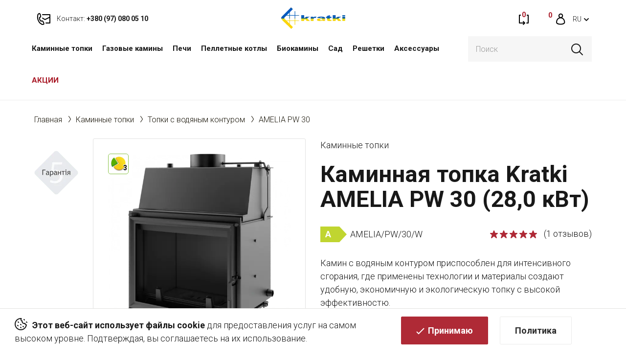

--- FILE ---
content_type: text/html; charset=utf-8
request_url: https://kratki.ua/ru/amelia-pw-30-ru
body_size: 28386
content:
<!DOCTYPE html>
<!--[if IE]><![endif]-->
<!--[if IE 8 ]><html prefix="og: http://ogp.me/ns# fb: http://ogp.me/ns/fb# product: http://ogp.me/ns/product#"  dir="ltr" lang="ru" class="ie8"><![endif]-->
<!--[if IE 9 ]><html prefix="og: http://ogp.me/ns# fb: http://ogp.me/ns/fb# product: http://ogp.me/ns/product#"  dir="ltr" lang="ru" class="ie9"><![endif]-->
<!--[if (gt IE 9)|!(IE)]><!-->
<html prefix="og: http://ogp.me/ns# fb: http://ogp.me/ns/fb# product: http://ogp.me/ns/product#"  dir="ltr" lang="ru">
<!--<![endif]-->
<head>
<meta charset="UTF-8" />
<meta name="viewport" content="width=device-width, initial-scale=1">
<meta http-equiv="X-UA-Compatible" content="IE=edge">
<title>Каминная топка Kratki AMELIA PW 30 (28,0 кВт) - купить по лучшей цене в Kratki.ua с доставкой по Украине</title>

      
<base href="https://kratki.ua/" />
<meta name="description" content="Каминная топка Kratki AMELIA PW 30 (28,0 кВт) ✔ Бесплатная доставка от 7000 грн по Украине ✦ до 10 лет гарантии ➤ Цены от импортера ✔ Подбираем!" />







































<link href="image/jetcache/css/36e5693939feeaee8724ab283ddd3167.css?1768995242" rel="stylesheet" type="text/css" />
<link href="https://kratki.ua/ru/amelia-pw-30-ru" rel="canonical" />
<link href="https://kratki.ua/image/catalog/kratki/faviconUA.png" rel="icon" />
<!--microdatapro 7.5 open graph start -->
<meta property="og:locale" content="ru-ru">
<meta property="og:rich_attachment" content="true">
<meta property="og:site_name" content="KRATKI.UA">
<meta property="og:type" content="product" />
<meta property="og:title" content="Каминная топка Kratki AMELIA PW 30 (28,0 кВт)" />
<meta property="og:description" content="Максимальное использование энергии Корпус и передняя стенка топки выдерживают воздействие высоких температур благодаря используемому материалу - высококачественной стали. Встроенные водяные дефлекторы и высокий переход камина в дымоход, что увеличивает поверхность теплообмена. Увеличена" />
<meta property="og:image" content="https://kratki.ua/image/cache/catalog/image/catalog/www-amelia-24-pw-2-960-960-1-0-0.webp" />
<meta property="og:image:secure_url" content="https://kratki.ua/image/cache/catalog/image/catalog/www-amelia-24-pw-2-960-960-1-0-0.webp" />
<meta property="og:image:width" content="1200">
<meta property="og:image:height" content="630">
<meta property="og:url" content="https://kratki.ua/ru/amelia-pw-30-ru">
<meta property="product:product_link" content="https://kratki.ua/ru/amelia-pw-30-ru">
<meta property="product:brand" content="Kratki">
<meta property="product:category" content="Топки с водяным контуром">
<meta property="product:availability" content="instock">
<meta property="product:condition" content="new">
<meta property="product:ean" content="2-5">
<meta property="product:isbn" content="A">
<meta property="product:upc" content="5901350028636">
<meta property="product:target_gender" content="">
<meta property="product:price:amount" content="132815">
<meta property="product:price:currency" content="UAH">
<meta property="og:see_also" content="https://kratki.ua/ru/mikroprocessornyj-kontroller-msk-plus-o-125-ru" />
<!--microdatapro 7.5 open graph end -->
  <!-- Facebook Pixel Code -->
<script type="text/javascript" >
!function(f,b,e,v,n,t,s)
{if(f.fbq)return;n=f.fbq=function(){n.callMethod?
n.callMethod.apply(n,arguments):n.queue.push(arguments)};
if(!f._fbq)f._fbq=n;n.push=n;n.loaded=!0;n.version='2.0';
n.queue=[];t=b.createElement(e);t.async=!0;
t.src=v;s=b.getElementsByTagName(e)[0];
s.parentNode.insertBefore(t,s)}(window, document,'script',
'https://connect.facebook.net/en_US/fbevents.js');
fbq('init', '2932615226972591');
fbq('track', 'PageView');
</script>
<noscript><img height="1" width="1" style="display:none"
src="https://www.facebook.com/tr?id=2932615226972591&ev=PageView&noscript=1"
/></noscript>
<!-- End Facebook Pixel Code -->

<meta name="facebook-domain-verification" content="srjf9o1ot8sb8k6e19whba3cdohd8i" />

<!-- Google tag (gtag.js) -->
<script type="text/javascript"  async src="https://www.googletagmanager.com/gtag/js?id=AW-798343583"></script>


<!-- Google Tag Manager -->
<script type="text/javascript" >(function(w,d,s,l,i){w[l]=w[l]||[];w[l].push({'gtm.start':
new Date().getTime(),event:'gtm.js'});var f=d.getElementsByTagName(s)[0],
j=d.createElement(s),dl=l!='dataLayer'?'&l='+l:'';j.async=true;j.src=
'https://www.googletagmanager.com/gtm.js?id='+i+dl;f.parentNode.insertBefore(j,f);
})(window,document,'script','dataLayer','GTM-559NK5B');</script>
<!-- End Google Tag Manager -->







			
 
<link rel="preload" href="https://kratki.ua/image/cache/catalog/image/cache/catalog/www-amelia-24-pw-2-960-960-1-0-0-600x600.webp" as="image">

<link rel="preload" href="https://kratki.ua/image/cache/catalog/image/catalog/logo.webp" as="image">
<link href="image/jetcache/css/82bb535d2d513bd75ecf79113eb17da4.fonts.css?1768995242" rel="stylesheet" type="text/css" />
</head>
<body>
<!-- Google Tag Manager (noscript) -->
<noscript><iframe src="https://www.googletagmanager.com/ns.html?id=GTM-559NK5B"
height="0" width="0" style="display:none;visibility:hidden"></iframe></noscript>
<!-- End Google Tag Manager (noscript) -->

<nav id="top">
  <div class="container flex flex3">
    <div class="top-left">
      <a class="mob" href="tel:+380 (97) 080 05 10  ">
        <img src="https://kratki.ua/image/cache/catalog/catalog/view/theme/default/image/kominki/ico-contakt-red.webp" alt="">
        <span>Контакт:</span> <strong>+380 (97) 080 05 10  </strong>
      </a>
      <a class="pc" href="https://kratki.ua/ru/kontakt/">
        <img src="https://kratki.ua/image/cache/catalog/catalog/view/theme/default/image/kominki/ico-contakt-red.webp" alt="">
        <span>Контакт:</span> <strong>+380 (97) 080 05 10  </strong>
      </a>
      <div class="top-left-hover">
        <p><a href="tel:+380 (97) 080 05 10  ">Контакт: <strong>+380 (97) 080 05 10  </strong></a></p>
        <p>Пожалуйста, звоните с 9:00 - 18:00</p>
      </div>
    </div>
    <div class="text-center top-logo">
            <a href="https://kratki.ua/ru">
        <img src="https://kratki.ua/image/cache/catalog/image/catalog/logo.webp" title="KRATKI.UA" alt="KRATKI.UA" class="img-responsive" />
        </a>
          </div>
    <div class="top-right">
      <ul class="list-inline flex">
        <li>
          <a href="https://kratki.ua/ru/compare/" title="Сравнение" data-toggle="tooltip" data-placement="bottom">
            <img src="https://kratki.ua/image/cache/catalog/catalog/view/theme/default/image/kominki/ico-compare-red.webp" alt="">
            <span id="compare-total">0</span>
          </a>
        </li>
        <li>
          <a href="https://kratki.ua/ru/simplecheckout/" title="Корзина" data-toggle="tooltip" data-placement="bottom">
            <img src="https://kratki.ua/image/cache/catalog/catalog/view/theme/default/image/kominki/ico-cart-red.webp" alt="">
            <span id="cart-total">0</span>
          </a>
        </li>
                <li>
                    <a href="https://kratki.ua/ru/account/" title="Личный кабинет" data-toggle="tooltip" data-placement="bottom">
            <img src="https://kratki.ua/image/cache/catalog/catalog/view/theme/default/image/kominki/ico-acc-red.webp" alt="">
          </a>
                  </li>
        <div class="pull-left tt">
	<div id="form-language">
		<div class="btn-group">
			 <button class="btn btn-link dropdown-toggle" data-toggle="dropdown">
			 			 			 			 			 <span>RU</span> <i class="fa fa-caret-down"></i>
			 			 			 </button>
			 <ul class="dropdown-menu">
				 				 <li>
				 	<button class="btn btn-link btn-block language-select uk-ua" onclick="window.location = 'https://kratki.ua/amelia-pw-30'">UA</button>
				 </li>
				 				 <li>
				 	<button class="btn btn-link btn-block language-select ru-ru" onclick="window.location = 'https://kratki.ua/ru/amelia-pw-30-ru'">RU</button>
				 </li>
				 			 </ul>
		</div>
	</div>
</div>

<div id="modal-language" class="modal fade modal-check">
  <button type="button" class="close" data-dismiss="modal" aria-hidden="true"><img src="https://kratki.ua/image/cache/catalog/catalog/view/theme/default/image/kominki/ico-X.webp" alt=""></button>
  <div class="modal-dialog">
    <div class="modal-content modal-flex">
      <div>
        <div class="modal-header">
          <div class="h4 modal-title">Выберите язык</div>
        </div>
        <div class="modal-body">
                                    <label class="label-radio">
                <input type="radio" value="uk-ua" name="lang">
                <span>UA</span>
              </label>
                                                <label class="label-radio">
                <input type="radio" value="ru-ru" name="lang" checked="checked">
                <span>RU</span>
              </label>
                              </div>
      </div>
      <div>
        <span class="btn btn-primary modal-submit">Применить</span>
      </div>
    </div>
</div>

      </ul>
    </div>
  </div>
</nav>
<header >
  <div class="container flex">
    <div class="top-menu">  <nav id="menu" class="navbar">
    <div class="navbar-header">
      <button type="button" class="btn btn-navbar navbar-toggle" data-toggle="collapse" data-target=".navbar-ex1-collapse">
        <img src="https://kratki.ua/image/cache/catalog/catalog/view/theme/default/image/kominki/ico-menu-hamburger.webp" alt=""></button>
    </div>
    <div class="collapse navbar-collapse navbar-ex1-collapse">
      <ul class="nav navbar-nav">
                        <li class="dropdown"><a href="https://kratki.ua/ru/kaminnye-topki/" class="dropdown-toggle" data-toggle="dropdown">Каминные топки</a>
          <div class="dropdown-menu">
            <div class="dropdown-inner">               <ul class="list-unstyled">
                                <li>
                  <a href="https://kratki.ua/ru/kaminnye-topki/vozdushnye-topki/">
                    <div>
                      <img src="https://kratki.ua/image/cache/catalog/image/catalog/theme/wklady-powietrzne.webp" alt="Воздушные топки">
                    </div>
                    Воздушные топки
                  </a>
                </li>
                                <li>
                  <a href="https://kratki.ua/ru/kaminnye-topki/topki-s-vodyanym-konturom/">
                    <div>
                      <img src="https://kratki.ua/image/cache/catalog/image/catalog/theme/wklady-z-plaszczem-wodnym.webp" alt="Топки с водяным контуром">
                    </div>
                    Топки с водяным контуром
                  </a>
                </li>
                                <li>
                  <a href="https://kratki.ua/ru/kaminnye-topki/gazovye-topki/">
                    <div>
                      <img src="https://kratki.ua/image/cache/catalog/image/catalog/theme/wklady-gazowe.webp" alt="Газовые топки">
                    </div>
                    Газовые топки
                  </a>
                </li>
                                <li>
                  <a href="https://kratki.ua/ru/kaminnye-topki/modulnye-kaminy/">
                    <div>
                      <img src="https://kratki.ua/image/cache/catalog/image/catalog/theme/wklady-modulni.webp" alt="Модульные камины">
                    </div>
                    Модульные камины
                  </a>
                </li>
                              </ul>
                          </div>
                      </div>
        </li>
                                <li class="dropdown"><a href="https://kratki.ua/ru/gazovye-kaminy/" class="dropdown-toggle" data-toggle="dropdown">Газовые камины</a>
          <div class="dropdown-menu">
            <div class="dropdown-inner">               <ul class="list-unstyled">
                                <li>
                  <a href="https://kratki.ua/ru/kaminnye-topki/gazovye-topki/">
                    <div>
                      <img src="https://kratki.ua/image/cache/catalog/image/catalog/theme/wklady-gazowe.webp" alt="Газовые топки">
                    </div>
                    Газовые топки
                  </a>
                </li>
                                <li>
                  <a href="https://kratki.ua/ru/gazovye-kaminy/gaz-gazovye-pechi/">
                    <div>
                      <img src="https://kratki.ua/image/cache/catalog/image/catalog/theme/piece-gazowe.webp" alt="Газовые печи">
                    </div>
                    Газовые печи
                  </a>
                </li>
                                <li>
                  <a href="https://kratki.ua/ru/gazovye-kaminy/gazovye-obogrevateli/">
                    <div>
                      <img src="https://kratki.ua/image/cache/catalog/image/catalog/theme/ogrzewacze-gazowe.webp" alt="Газовые обогреватели">
                    </div>
                    Газовые обогреватели
                  </a>
                </li>
                                <li>
                  <a href="https://kratki.ua/ru/gazovye-kaminy/gazovye-gorelki/">
                    <div>
                      <img src="https://kratki.ua/image/cache/catalog/image/catalog/theme/ogrzewacze-gazowe-sad.webp" alt="Газовые горелки">
                    </div>
                    Газовые горелки
                  </a>
                </li>
                              </ul>
                          </div>
                      </div>
        </li>
                                <li class="dropdown"><a href="https://kratki.ua/ru/pechi/" class="dropdown-toggle" data-toggle="dropdown">Печи</a>
          <div class="dropdown-menu">
            <div class="dropdown-inner">               <ul class="list-unstyled">
                                <li>
                  <a href="https://kratki.ua/ru/pechi/stalnye-pechi/">
                    <div>
                      <img src="https://kratki.ua/image/cache/catalog/image/catalog/theme/piece-stalowe.webp" alt="Стальные печи">
                    </div>
                    Стальные печи
                  </a>
                </li>
                                <li>
                  <a href="https://kratki.ua/ru/pechi/chugunnye-pechi/">
                    <div>
                      <img src="https://kratki.ua/image/cache/catalog/image/catalog/theme/piece-zeliwne.webp" alt="Чугунные печи">
                    </div>
                    Чугунные печи
                  </a>
                </li>
                                <li>
                  <a href="https://kratki.ua/ru/pechi/izrazcovye-pechi/">
                    <div>
                      <img src="https://kratki.ua/image/cache/catalog/image/catalog/theme/piece-kaflowe.webp" alt="Изразцовые печи">
                    </div>
                    Изразцовые печи
                  </a>
                </li>
                                <li>
                  <a href="https://kratki.ua/ru/gazovye-kaminy/gaz-gazovye-pechi/">
                    <div>
                      <img src="https://kratki.ua/image/cache/catalog/image/catalog/theme/piece-gazowe.webp" alt="Газовые печи">
                    </div>
                    Газовые печи
                  </a>
                </li>
                              </ul>
                          </div>
                      </div>
        </li>
                                <li><a href="https://kratki.ua/ru/pelletnye-kotly/">Пеллетные котлы</a></li>
                                <li class="dropdown"><a href="https://kratki.ua/ru/biokaminy/" class="dropdown-toggle" data-toggle="dropdown">Биокамины</a>
          <div class="dropdown-menu">
            <div class="dropdown-inner">               <ul class="list-unstyled">
                                <li>
                  <a href="https://kratki.ua/ru/biokaminy/nastennye-biokaminy/">
                    <div>
                      <img src="https://kratki.ua/image/cache/catalog/image/catalog/theme/bio-navisni.webp" alt="Настенные биокамины">
                    </div>
                    Настенные биокамины
                  </a>
                </li>
                                <li>
                  <a href="https://kratki.ua/ru/biokaminy/uglovye-biokaminy/">
                    <div>
                      <img src="https://kratki.ua/image/cache/catalog/image/catalog/theme/bio-kutovi.webp" alt="Угловые биокамины">
                    </div>
                    Угловые биокамины
                  </a>
                </li>
                                <li>
                  <a href="https://kratki.ua/ru/biokaminy/otdelno-stoyashie-biokaminy/">
                    <div>
                      <img src="https://kratki.ua/image/cache/catalog/image/catalog/theme/bio-okremostoyachi.webp" alt="Отдельно стоящие биокамины">
                    </div>
                    Отдельно стоящие биокамины
                  </a>
                </li>
                                <li>
                  <a href="https://kratki.ua/ru/biokaminy/portalnye-biokaminy/">
                    <div>
                      <img src="https://kratki.ua/image/cache/catalog/image/catalog/theme/bio-portalni.webp" alt="Портальные биокамины">
                    </div>
                    Портальные биокамины
                  </a>
                </li>
                              </ul>
                          </div>
                      </div>
        </li>
                                <li class="dropdown"><a href="https://kratki.ua/ru/sad1/" class="dropdown-toggle" data-toggle="dropdown">Сад</a>
          <div class="dropdown-menu">
            <div class="dropdown-inner">               <ul class="list-unstyled">
                                <li>
                  <a href="https://kratki.ua/ru/gazovye-kaminy/gazovye-obogrevateli/">
                    <div>
                      <img src="https://kratki.ua/image/cache/catalog/image/catalog/theme/ogrzewacze-gazowe.webp" alt="Газовые обогреватели">
                    </div>
                    Газовые обогреватели
                  </a>
                </li>
                                <li>
                  <a href="https://kratki.ua/ru/gazovye-kaminy/gazovye-gorelki/">
                    <div>
                      <img src="https://kratki.ua/image/cache/catalog/image/catalog/theme/ogrzewacze-gazowe-sad.webp" alt="Газовые горелки">
                    </div>
                    Газовые горелки
                  </a>
                </li>
                                <li>
                  <a href="https://kratki.ua/ru/sad1/chashi-dlya-ognya/">
                    <div>
                      <img src="https://kratki.ua/image/cache/catalog/image/catalog/theme/paleniska-ogrodowe.webp" alt="Чаши для огня">
                    </div>
                    Чаши для огня
                  </a>
                </li>
                                <li>
                  <a href="https://kratki.ua/ru/sad1/sadovye-biokaminy/">
                    <div>
                      <img src="https://kratki.ua/image/cache/catalog/image/catalog/theme/bio-sad.webp" alt="Садовые биокамины">
                    </div>
                    Садовые биокамины
                  </a>
                </li>
                                <li>
                  <a href="https://kratki.ua/ru/sad1/cadovye-grili/">
                    <div>
                      <img src="https://kratki.ua/image/cache/catalog/image/catalog/theme/grille.webp" alt="Cадовые грили ">
                    </div>
                    Cадовые грили 
                  </a>
                </li>
                              </ul>
                          </div>
                      </div>
        </li>
                                <li><a href="https://kratki.ua/ru/reshetki/">Решетки</a></li>
                                <li class="dropdown"><a href="https://kratki.ua/ru/aksessuary/" class="dropdown-toggle" data-toggle="dropdown">Аксессуары</a>
          <div class="dropdown-menu">
            <div class="dropdown-inner">               <ul class="list-unstyled">
                                <li>
                  <a href="https://kratki.ua/ru/aksessuary/montazhnye-elementy-dlya-kaminov-i-pechej/">
                    <div>
                      <img src="https://kratki.ua/image/cache/catalog/image/catalog/theme/montasz2.webp" alt="Монтажные элементы для каминов и печей">
                    </div>
                    Монтажные элементы для каминов и печей
                  </a>
                </li>
                                <li>
                  <a href="https://kratki.ua/ru/aksessuary/komplektuyushie-dlya-pechej-i-kaminov/">
                    <div>
                      <img src="https://kratki.ua/image/cache/catalog/image/catalog/theme/komplektuyuchi-dlya-pechej-ta-ka.webp" alt="Комплектующие для печей и каминов">
                    </div>
                    Комплектующие для печей и каминов
                  </a>
                </li>
                                <li>
                  <a href="https://kratki.ua/ru/aksessuary/aksessuary-i-komplektuyushie-k-biokaminam/">
                    <div>
                      <img src="https://kratki.ua/image/cache/catalog/image/catalog/theme/ico-aksesuary.webp" alt="Аксессуары и комплектующие к биокаминам">
                    </div>
                    Аксессуары и комплектующие к биокаминам
                  </a>
                </li>
                                <li>
                  <a href="https://kratki.ua/ru/aksessuary/dvercy-dlya-kaminov-i-pechej/">
                    <div>
                      <img src="https://kratki.ua/image/cache/catalog/image/catalog/theme/dvercyata-dlya-kaminiv-i-pechej.webp" alt="Дверцы для каминов и печей">
                    </div>
                    Дверцы для каминов и печей
                  </a>
                </li>
                                <li>
                  <a href="https://kratki.ua/ru/aksessuary/drugie-aksessuary/">
                    <div>
                      <img src="https://kratki.ua/image/cache/catalog/image/catalog/theme/inshi-aksesuari.webp" alt="Другие аксессуары">
                    </div>
                    Другие аксессуары
                  </a>
                </li>
                              </ul>
                          </div>
                      </div>
        </li>
                        <li class="specials-link"><a href="https://kratki.ua/ru/specials/">АКЦИИ</a></li>
        
        <li class="mob"><a href="https://kratki.ua/ru/pravila-magazina">Правила магазина</a></li>        <li class="mob"><a href="https://kratki.ua/ru/blog/">Блог</a></li>
        <li class="mob"><a href="https://kratki.ua/ru/simpleregister/">Регистрация</a></li>
        <li class="mob"><a href="https://kratki.ua/ru/login/">Войти</a></li>
        <li class="mob"><a href="https://kratki.ua/ru/kontakt/">Контакты</a></li>

      </ul>
    </div>
  </nav>
 </div>
    <div class="top-search"><div id="search">
  <input type="text" name="search" value="" placeholder="Поиск" class="form-control input-lg" />
  <button type="button"><img src="https://kratki.ua/image/cache/catalog/catalog/view/theme/default/image/kominki/ico-search.webp" alt=""></button>
</div></div>
  </div>
</header>

                
                
<div class="policy-cookies flex">
    <p><strong>Этот веб-сайт использует файлы cookie</strong> для предоставления услуг на самом высоком уровне. Подтверждая, вы соглашаетесь на их использование.</p>
    <div>
        <a href="#" class="btn btn-primary">Принимаю</a>
        <a href="/ru/politika-konfidencialnosti" class="btn btn-default">Политика</a>
    </div>
</div>


<div id="product-product" class="container">
    <ul class="breadcrumb">
                                            <li><a href="https://kratki.ua/ru">Главная</a></li>
                                                <li><a href="https://kratki.ua/ru/kaminnye-topki/">Каминные топки</a></li>
                                                <li><a href="https://kratki.ua/ru/kaminnye-topki/topki-s-vodyanym-konturom/">Топки с водяным контуром</a></li>
                                                <li><span>AMELIA PW 30</span></li>
                                        </ul>

    

    <div class="row">
                                    <div id="content" class="col-sm-12"><style type="text/css">

 
#search  .dropdown-menu {
	position: absolute;
	top: 100%;
	left: 0;
	z-index: 1000;
	display: none;
	float: left;
	min-width: 270px;
	padding: 5px 0;
	margin: 2px 0 0;
	font-size: 12px;
	text-align: left;
	list-style: none;
	background-color: #fff;
	-webkit-background-clip: padding-box;
					background-clip: padding-box;
	border: 1px solid #ccc;
	border: 1px solid rgba(0, 0, 0, .15);
	border-radius: 4px;
	-webkit-box-shadow: 0 6px 12px rgba(0, 0, 0, .175);
					box-shadow: 0 6px 12px rgba(0, 0, 0, .175);
}
/*#search .dropdown-menu.pull-right {
	right: 0;
	left: auto;
}
#search .dropdown-menu .divider {
	height: 1px;
	margin: 9px 0;
	overflow: hidden;
	background-color: #e5e5e5;
}
#search .dropdown-menu > li > a,
#search .dropdown-menu  li.disabled {
	display: block;
	padding: 3px 10px;
	clear: both;
	font-weight: normal;
	line-height: 1.42857143;
	color: #333;
	white-space: unset;
	text-decoration: none;
}
#search .dropdown-menu  li.inline a {
	border-radius: 5px;
	padding: 5px 5px;
}
#search .dropdown-menu  li.more a {
	padding: 0;
}
#search .dropdown-menu > li > a:hover,
#search .dropdown-menu > li > a:focus {
	color: #262626;
	text-decoration: none;
	background-color: #f5f5f5;
	background-image: none;
}
#search .dropdown-menu > .active > a,
#search .dropdown-menu > .active > a:hover,
#search .dropdown-menu > .active > a:focus {
	color: #fff;
	text-decoration: none;
	background-image: none;
	outline: 0;
}
#search .dropdown-menu > .disabled > a,
#search .dropdown-menu > .disabled > a:hover,
#search .dropdown-menu > .disabled > a:focus {
	color: #777;
}
#search .dropdown-menu > .disabled > a:hover,
#search .dropdown-menu > .disabled > a:focus {
	text-decoration: none;
	cursor: not-allowed;
	background-color: transparent;
	background-image: none;
	filter: progid:DXImageTransform.Microsoft.gradient(enabled = false);
}

#search .dropdown-menu { 
	max-width: 100%;
	overflow: hidden auto;
	max-height: 60vh;
}
#search .dropdown-menu::-webkit-scrollbar-track {
	background-color: transparent;
}
#search .dropdown-menu::-webkit-scrollbar {
	width: 4px;
	background-color: white;
}
#search .dropdown-menu::-webkit-scrollbar-thumb {
	background-color: rgba(0,0,0,0.2);
	border-radius: 10px;
}

#search .dropdown-menu li {
	list-style-image:  none !important;
	clear: both;
}
#search .dropdown-menu li:not(.disabled, .inline, .more) {
	border-bottom: 1px solid #f1f1f1;
}
#search .dropdown-menu li.inline { 
	display: inline-block;
	margin-left: 5px;
	vertical-align: top;
}
#search .dropdown-menu li.inline .search-suggestion{ 
	text-align: center;
}
#search .dropdown-menu li .title {
	font-size: 1em;
	text-transform: none;
	line-height: normal;
}
#search .dropdown-menu li.disabled .title {
	width: fit-content;
	padding-bottom: 5px;
	font-size: 1.2em;
}
.search-suggestion {
	overflow: hidden;
	width: 100%;
	display: flex;
	gap: 15px;
}
.search-suggestion .center {
	flex-grow: 1;
	min-width: 0;
}
li:not(.inline, .more) .search-suggestion .center > div {
	margin-bottom: 3px;
}
.search-suggestion .left, .search-suggestion .right  {
	align-self: center;
	text-align: center;
}
.search-suggestion .label {
	font-weight: normal;
	color: darkgray;
	padding-left: 0;
	padding-right: 5px;
}
.search-suggestion  .image img {
	border-radius: 5px;
}
.search-suggestion  .price-old {
	text-decoration: none;
	display: block;
	margin-right: 2px;
	color: #979393;  
	position: relative;	
	font-weight: normal;
	font-size: 0.8em;
}
.search-suggestion  .price-old:before {
	content: "";
	border-bottom: 1px solid #979393;
	position: absolute;
	width: 100%;
	height: 50%;
	transform: rotate(-12deg);
	font-size: 0.8em;
}
.search-suggestion  .price-new {
	display: block;
	color: #ff2e2e;
}
.search-suggestion  .price-base {
	color: black;
}
.search-suggestion .more {
	line-height: 30px;
	text-align: center;
	font-size: 1.1em;
	color: white;
	opacity: 0.7;
}
.search-suggestion .more:hover {
	opacity: 1;
}
.search-suggestion .out-stock .value {
	color: #ff2e2e;
	color: white;
	background-color: #ff2e2e;
	width: fit-content;  
	padding: 1px 5px;
	border-radius: 4px;
	font-size: 0.8em;
	font-weight: 700;
}
.search-suggestion .in-stock .value {
	color: #00dd00;
	color: white;
	background-color: #00dd00;
	width: fit-content;  
	padding: 1px 5px;
	border-radius: 4px;
	font-size: 0.8em;
	font-weight: 700;
}*/

#search input[name='search'] {
	width: 100%
}
#search .dropdown-menu {
	max-width: 100%;
	overflow: hidden;
}
#search .dropdown-menu,
#search .dropdown-menu div,
#search .dropdown-menu span {
	padding: 0;
	text-align:left;
}
#search .dropdown-menu  li a,
#search .dropdown-menu  li.disabled {
	padding: 5px 10px;
	white-space: normal;
}
#search .dropdown-menu li {
	list-style-image:  none !important;
	clear: both;
}
.search-suggestion {
	overflow: hidden;
	width: 100%;
}
.search-suggestion span {
	margin-right: 5px;
}
.search-suggestion .label {
	font-weight: bold;
	color: black;
}
.search-suggestion  .image img {
	border: 1px solid #E7E7E7;
}
.search-suggestion  .price-old {
	  color: #9a9a9a !important;
    text-decoration: line-through !important;
    font-size: 14px;
}
.search-suggestion  .price-new {
	font-weight: bold;
	color: #a81826
}
.dropdown-menu li.disabled .search-suggestion .title {
	display: none;
}
.search-suggestion .image img {
	border: none
}
.search-suggestion.manufacturer .name {
font-weight: bold;
text-decoration: none;
} 
.search-suggestion.category .name {
font-weight: bold;
text-decoration: none;
} 
.search-suggestion.category_filter .name {
font-weight: bold;
text-decoration: none;
} 
.search-suggestion.information .title {
font-weight: bold;
text-decoration: none;
} 
#search .dropdown-menu {
width: 100% ; 
} 
.dropdown-menu li.disabled .search-suggestion .title {
border-bottom: 2px solid #ffffff; 
} 
.dropdown-menu > .active > a, .dropdown-menu > .active > a:hover, .dropdown-menu > .active > a:focus {
background-color: rgba(255,255,255, 0.4)!important; 
} 
.search-suggestion .more {
background-color: #ffffff; 
}  

</style>

 






            <div class="row ">                                                     <div class="col-sm-6">

                    <div class="flex flex-product-imgs">
                                                    <div class="certificates-wrap">
                                <ul class="certificates">
                                                                            <li class="image-additional"><img src="https://kratki.ua/image/cache/catalog/image/catalog/certificate/ikona-5-lat-gwarancji.webp" alt="" data-toggle="tooltip" title="5 лет гарантии" /></li>
                                                                    </ul>
                            </div>
                        
                                                    <div>
                                <ul class="slider-for thumbnails">
                                                                            <li><a class="thumbnail" href="https://kratki.ua/image/cache/catalog/image/cache/catalog/www-amelia-24-pw-2-960-960-1-0-0-1000x1000.webp" title="Каминная топка Kratki AMELIA PW 30 (28,0 кВт)">
<div class="ukrcreditsticker">
		<div class="ukrcreditPP" title="Оплата частями (ПриватБанк) до 3 месяцев от 33 204 грн./мес." data-toggle="tooltip"><span>3</span></div>
								</div>
<img src="https://kratki.ua/image/cache/catalog/image/cache/catalog/www-amelia-24-pw-2-960-960-1-0-0-600x600.webp" title="Каминная топка Kratki AMELIA PW 30 (28,0 кВт)" alt="Каминная топка Kratki AMELIA PW 30 (28,0 кВт)" width="600" height="600" /></a></li>
                                                                                                        </ul>
                                                            </div>
                                            </div>
                </div>
                                                                    <div id="product" class="col-sm-6">

                                            <p class="category-title">Каминные топки</p>
                                        <h1>Каминная топка Kratki AMELIA PW 30 (28,0 кВт)</h1>
                    <div class="flex flex-product-params">
                        <div class="flex">
                            <a class="p-energo p-energoA image-popup" title="" href="https://kratki.ua/image/cache/catalog/image/catalog/amelia-pw-30.webp"><span>A</span></a>                            <div class="p-model">AMELIA/PW/30/W</div>
                                                    </div>
                                                    <div class="rating">
                                <p>
                                                                                                                        <img src="https://kratki.ua/image/cache/catalog/catalog/view/theme/default/image/kominki/ico-star-red.webp" alt="">
                                                                                                                                                                <img src="https://kratki.ua/image/cache/catalog/catalog/view/theme/default/image/kominki/ico-star-red.webp" alt="">
                                                                                                                                                                <img src="https://kratki.ua/image/cache/catalog/catalog/view/theme/default/image/kominki/ico-star-red.webp" alt="">
                                                                                                                                                                <img src="https://kratki.ua/image/cache/catalog/catalog/view/theme/default/image/kominki/ico-star-red.webp" alt="">
                                                                                                                                                                <img src="https://kratki.ua/image/cache/catalog/catalog/view/theme/default/image/kominki/ico-star-red.webp" alt="">
                                                                                                                <span>(1 отзывов)</span>
                                </p>
                            </div>
                                            </div>

                                            <div class="short-description">
                            <p>Камин с водяным контуром приспособлен для интенсивного сгорания, где применены технологии и материалы создают удобную, экономичную и экологическую топку с высокой эффективностю.</p>

                        </div>
                    
                    <div>
                                            </div>

                    <div class="flex flex2 flex-product-main">
                                                <div class="left-block">
                                                            <ul class="list-unstyled">
                                                                            <li>
                                            <div class="h2 product-item-price"><span>Цена:</span> 132 815 грн.</div>
                                            <input type="hidden" id="product-item-price" value="132815.">
                                        </li>
                                    
                                                                    </ul>
                                                    </div>
                                                <div class="right-block">
                            <div class="flex flex2">
                                <div>
                                    <p class="title">Уровень запасов:</p>
                                    <p>В наличии</p>
                                </div>
                                                                    <div>
                                        <p class="title">Время доставки:</p>
                                        <p>2-5 дней</p>
                                    </div>
                                                            </div>
                        </div>
                    </div>

                    <div class="flex flex2 flex-product-main">

                                                <div class="left-block">
                            <div class="input-group number-spinner">
                                  <span class="input-group-btn">
                                    <button class="btn btn-default" data-dir="dwn"><img src="https://kratki.ua/image/cache/catalog/catalog/view/theme/default/image/kominki/ico-minus.webp" alt=""></button>
                                  </span>
                                <input type="text" name="quantity" value="1" id="input-quantity" class="form-control text-center" />
                                  <span class="input-group-btn">
                                    <button class="btn btn-default" data-dir="up"><img src="https://kratki.ua/image/cache/catalog/catalog/view/theme/default/image/kominki/ico-plus.webp" alt=""></button>
                                  </span>
                            </div>
                                                    </div>
                                                <div class="right-block">
                            <input type="hidden" name="product_id" value="286" />
                                                            <button type="button" data-target="#modal-options" data-toggle="modal" class="button-cart-modal btn btn-primary btn-lg btn-block">Купить</button>
                                                    </div>
                    </div>

                    <div class="mob sticky-add flex flex2">
                        <div class="input-group number-spinner">
                  <span class="input-group-btn">
                      <button class="btn btn-default" data-dir="dwn"><img src="https://kratki.ua/image/cache/catalog/catalog/view/theme/default/image/kominki/ico-minus.webp" alt=""></button>
                  </span>
                            <input type="text" name="sticky-quantity" value="1" id="sticky-input-quantity" class="form-control text-center" />
                            <span class="input-group-btn">
                      <button class="btn btn-default" data-dir="up"><img src="https://kratki.ua/image/cache/catalog/catalog/view/theme/default/image/kominki/ico-plus.webp" alt=""></button>
                  </span>
                        </div>
                                                    <button type="button" data-target="#modal-options" data-toggle="modal" class="button-cart-modal btn btn-primary btn-lg btn-block">Купить</button>
                                            </div>

                    <div class="product-buttons">
                        <button type="button" class="btn btn-default btn-wishlist" onclick="wishlist.add('286');">Добавить в избранное</button>
                        <button type="button" class="btn btn-default btn-ask" data-target="#modal-ask" data-toggle="modal">Задайте вопрос</button>
                        <button type="button" class="btn btn-default btn-compare" onclick="compare.add('286');">Добавить для сравнения</button>
                        <div class="share42init-wrap">
                            <div class="share42init">
                                <span id="share42"><span class="share42-item" style="display:inline-block;margin:0 6px 6px 0;height:32px;"><a rel="nofollow" style="display:inline-block;width:32px;height:32px;margin:0;padding:0;outline:none;background:url(https://kratki.ua/share42/icons.png) -0px 0 no-repeat" href="#" data-count="fb" onclick="window.open('//www.facebook.com/sharer/sharer.php?u=https://kratki.ua/ru/amelia-pw-30-ru', '_blank', 'scrollbars=0, resizable=1, menubar=0, left=100, top=100, width=550, height=440, toolbar=0, status=0');return false" title="Поделиться в Facebook" target="_blank"></a></span></span>
                            </div>
                        </div>
                                            </div>

                </div>
            </div>
            
        </div>
    </div>
</div>

<div class="description-wrap">
    <div class="container">
        <ul class="nav nav-tabs">
            <li class="active"><a href="#tab-description" data-toggle="tab">Характеристики</a></li>
            <li><a class="yak" href="#tab-description-2">Описание</a></li>
            <li><a class="yak" href="#tab-description-3">Технический чертеж</a></li>            <li><a class="yak" href="#tab-description-4">Онлайн материалы</a></li>            <li><a class="yak" href="#tab-description-5">Дополнительные опции</a></li>            <li class="pc"><a class="yak" href="#tab-description-6">Рекомендуемое</a></li>                                    <li><a class="yak" href="#tab-review">Отзывов (1)</a></li>        </ul>
    </div>

    <div class="tab-content">
        <div class="tab-pane active" id="tab-description">
                            <div class="tab-description-1">
                    <h2>Технические характеристики Каминная топка Kratki AMELIA PW 30 (28,0 кВт)</h2>
                    <div class="flex container">

                                                    <div class="flex">
                                <span>UPC</span>
                                <span>5901350028636</span>
                            </div>
                        
                                                                                    <div class="flex">
                                    <span>Главное топливо</span>
                                    <span>
                                                                                    Дерево; Твердое топливо
                                                                            </span>
                                </div>
                                                            <div class="flex">
                                    <span>Коллекция</span>
                                    <span>
                                                                                    Amelia
                                                                            </span>
                                </div>
                                                            <div class="flex">
                                    <span>Особенности</span>
                                    <span>
                                                                                    Длительное горение; С шибером; С теплообменником
                                                                            </span>
                                </div>
                                                            <div class="flex">
                                    <span>Размещение</span>
                                    <span>
                                                                                    <a href="https://kratki.ua/ru/kaminnye-topki/razmeschenie/vstraivaemoe/">Встраиваемое</a>
                                                                            </span>
                                </div>
                                                            <div class="flex">
                                    <span>Расположение</span>
                                    <span>
                                                                                    Классическое
                                                                            </span>
                                </div>
                                                            <div class="flex">
                                    <span>Стиль</span>
                                    <span>
                                                                                    Современный
                                                                            </span>
                                </div>
                                                            <div class="flex">
                                    <span>Тип топки</span>
                                    <span>
                                                                                    С водяным контуром
                                                                            </span>
                                </div>
                                                            <div class="flex">
                                    <span>Форма</span>
                                    <span>
                                                                                    С одним фасадом
                                                                            </span>
                                </div>
                                                            <div class="flex">
                                    <span>Вес (кг)</span>
                                    <span>
                                                                                    201,0
                                                                            </span>
                                </div>
                                                            <div class="flex">
                                    <span>Ширина (см)</span>
                                    <span>
                                                                                    75,00
                                                                            </span>
                                </div>
                                                            <div class="flex">
                                    <span>Высота (см)</span>
                                    <span>
                                                                                    95,90
                                                                            </span>
                                </div>
                                                            <div class="flex">
                                    <span>Глубина (см)</span>
                                    <span>
                                                                                    51,10
                                                                            </span>
                                </div>
                                                            <div class="flex">
                                    <span>Вид топлива</span>
                                    <span>
                                                                                    Лиственные с содержанием влаги ≤20%
                                                                            </span>
                                </div>
                                                            <div class="flex">
                                    <span>Материал изготовления</span>
                                    <span>
                                                                                    сталь; чугун
                                                                            </span>
                                </div>
                                                            <div class="flex">
                                    <span>Номинальная мощность (кВт)</span>
                                    <span>
                                                                                    28,0
                                                                            </span>
                                </div>
                                                            <div class="flex">
                                    <span>Диапазон мощности нагрева (кВт)</span>
                                    <span>
                                                                                    13.0 - 35.0
                                                                            </span>
                                </div>
                                                            <div class="flex">
                                    <span>Тепловая мощность (%)</span>
                                    <span>
                                                                                    75,0
                                                                            </span>
                                </div>
                                                            <div class="flex">
                                    <span>Предназначен для рекуперации</span>
                                    <span>
                                                                                    Нет
                                                                            </span>
                                </div>
                                                            <div class="flex">
                                    <span>Индекс энергоэффективности ИЭЭ</span>
                                    <span>
                                                                                    98,88
                                                                            </span>
                                </div>
                                                            <div class="flex">
                                    <span>Тип стекла</span>
                                    <span>
                                                                                    прямое
                                                                            </span>
                                </div>
                                                            <div class="flex">
                                    <span>Диаметр дымохода (мм)</span>
                                    <span>
                                                                                    220
                                                                            </span>
                                </div>
                                                            <div class="flex">
                                    <span>Соответствует критериям Экопроекта</span>
                                    <span>
                                                                                    Нет
                                                                            </span>
                                </div>
                                                            <div class="flex">
                                    <span>Эмиссия CO (при 13% O 2 ) ≤ приведена в %</span>
                                    <span>
                                                                                    0,30
                                                                            </span>
                                </div>
                                                            <div class="flex">
                                    <span>Температура дымовых газов (℃)</span>
                                    <span>
                                                                                    300,0
                                                                            </span>
                                </div>
                                                            <div class="flex">
                                    <span>Максимальная длина дров (см)</span>
                                    <span>
                                                                                    50
                                                                            </span>
                                </div>
                                                            <div class="flex">
                                    <span>Эмиссия CO (пыли) (мг/Нм³)</span>
                                    <span>
                                                                                    100,5
                                                                            </span>
                                </div>
                                                            <div class="flex">
                                    <span>Соответствие стандарту BImSchV 2</span>
                                    <span>
                                                                                    Нет
                                                                            </span>
                                </div>
                                                            <div class="flex">
                                    <span>Открывания двери</span>
                                    <span>
                                                                                    Боковое;влево
                                                                            </span>
                                </div>
                                                            <div class="flex">
                                    <span>Подвод воздуха</span>
                                    <span>
                                                                                    Нет
                                                                            </span>
                                </div>
                                                            <div class="flex">
                                    <span>Изложения камеры сгорания</span>
                                    <span>
                                                                                    Нет
                                                                            </span>
                                </div>
                                                            <div class="flex">
                                    <span>Зольник</span>
                                    <span>
                                                                                    Да
                                                                            </span>
                                </div>
                                                            <div class="flex">
                                    <span>Двойное стекло</span>
                                    <span>
                                                                                    Нет
                                                                            </span>
                                </div>
                                                            <div class="flex">
                                    <span>Средняя мощность водяного контура (кВт)</span>
                                    <span>
                                                                                    24,0
                                                                            </span>
                                </div>
                                                            <div class="flex">
                                    <span>Максимальное рабочее давление (бар)</span>
                                    <span>
                                                                                    2,0
                                                                            </span>
                                </div>
                                                            <div class="flex">
                                    <span>Емкость воды (л)</span>
                                    <span>
                                                                                    60,0
                                                                            </span>
                                </div>
                                                            <div class="flex">
                                    <span>Змеевик</span>
                                    <span>
                                                                                    Да
                                                                            </span>
                                </div>
                                                                        </div>
                </div>
            
            <div class="tab-description-2" id="tab-description-2">
                <h2>Описание продукта</h2>                <h3>Максимальное использование энергии</h3>
<p>Корпус и передняя стенка топки выдерживают воздействие высоких температур благодаря используемому материалу - высококачественной стали.</p>
<p>Встроенные водяные дефлекторы и высокий переход камина в дымоход, что увеличивает поверхность теплообмена.</p>
<p>Увеличена поверхность теплообмена благодаря встроенным водяным дефлекторам и высокому переходу камина в дымоход.</p>
<p>Регулирование тяги воздуха с помощью встроенного шибера.</p>
<p>Ручной контроль за процессом сгорания воздуха, взятого из помещения, осуществляется с помощью попельника.</p>
<h3>Безопасность на высшем уровне</h3>
<p>Совершенная герметичность обеспечивается прочными сварными швами в закрытой камере сгорания.</p>
<p>Стальные элементы вырезаются лазером с помощью современного оборудования, а затем гнутся на машинах для сгибания CNC.</p>
<p>Защита от перегрева с помощью встроенного змеевика - входной/выходной разъем 1/2 дюйма.</p>
<h3>Комфортное пользование</h3>
<p>Классическая передняя часть топки выложена жаростойкой керамикой, которая выдерживает температуру до 660 °C.</p>
<p>Система холодной ручки снижает риск ожога из-за возможности ее снятия во время разжигания.</p>
<p>Декоративная перегородка облегчает удержание чистоты при использовании и защищает от выпадения дров.</p>
<p> Съемная решётка и контейнер для золы позволяют легко сохранять топку в чистоте.</p>
<p>Гарантия 5 лет.</p>
            </div>

                                        <div class="tab-description-2-2">
                    <div>
                        <ul class="slider-video">
                                                            <li>
                                    <a href="https://www.youtube.com/watch?v=0gV2DJHghEk" class="popup-youtube">
                                        <img src="https://kratki.ua/image/cache/catalog/image/catalog/0gV2DJHghEk.webp" alt="">
                                    </a>
                                </li>
                                                    </ul>
                    </div>
                </div>
            
            
            
                            <div class="tab-description-3" id="tab-description-3">
                    <h2>Технический чертеж</h2>
                    <div class="container">
                        <div class="flex thumbnails-2">
                                                            <div>
                                    <a class="thumbnail" href="https://kratki.ua/image/cache/catalog/image/catalog/rys-tech-amelia-pw-30-6000-3000-1-0-0-634546cf1fbb14c2a8abc986dba3da6e-22306b879637176ef7cca8419de77ce4.webp"  tabindex="0"><img src="https://kratki.ua/image/cache/catalog/image/cache/catalog/rys-tech-amelia-pw-30-6000-3000-1-0-0-634546cf1fbb14c2a8abc986dba3da6e-22306b879637176ef7cca8419de77ce4-600x340.webp" alt="" width="600" height="340"></a>
                                </div>
                                                    </div>
                    </div>
                </div>
            
                            <div class="tab-description-4" id="tab-description-4">
                    <div class="h2">Онлайн материалы</div>
                    <div class="text-center">
                                                                                                <a href="#" target="_blank" class="manual-link manual-link2">Инструкция</a>                                            </div>
                </div>
                
            
                            <div class="tab-description-5" id="tab-description-5">
                    <div class="h2">Дополнительные опции</div>
                    <p>Чтобы выбрать дополнительные продукты, добавьте основной продукт в корзину.</p>
                    <div class="flex container">
                                                                                    <div class="form-group">
                                    <div>                                             <div class="checkbox" data-target="#modal-options" data-toggle="modal">
                                                <label>
                                                    <div class="flex">
                                                        <div> <img src="https://kratki.ua/image/cache/catalog/image/cache/catalog/piktogram-opcja-dolot-powietrza-50x50.webp" alt="Подвод воздуха - выход, который монтируется на каминной топке, доставляет свежий воздух извне в камеру сгорания.  + 1 813 грн. " class="img-thumbnail" /> </div>
                                                        <div>
                                                            <p class="title">Подвод воздуха извне - опция дополнительная (DOLOT/ZELIWO/100)</p>
                                                            <span class="price-option">+1 813 грн.</span>                                                            <p>Подвод воздуха - выход, который монтируется на каминной топке, доставляет свежий воздух извне в камеру сгорания.</p>
                                                        </div>
                                                    </div>
                                                </label>
                                            </div>
                                         </div>
                                </div>
                                                                                                                <div class="form-group">
                                    <div>                                             <div class="checkbox" data-target="#modal-options" data-toggle="modal">
                                                <label>
                                                    <div class="flex">
                                                        <div> <img src="https://kratki.ua/image/cache/catalog/image/cache/catalog/piktogram-opcja-domykanie-drzwi-50x50.webp" alt="Механизм, обеспечивающий автоматическое закрытие дверей в чугунных топках с прямой передней стороной.  + 3 777 грн. " class="img-thumbnail" /> </div>
                                                        <div>
                                                            <p class="title">Дотягивания дверей для чугунных топок (DOMYKANIE/L/6)</p>
                                                            <span class="price-option">+3 777 грн.</span>                                                            <p>Механизм, обеспечивающий автоматическое закрытие дверей в чугунных топках с прямой передней стороной.</p>
                                                        </div>
                                                    </div>
                                                </label>
                                            </div>
                                         </div>
                                </div>
                                                                                                                <div class="form-group">
                                    <div>                                             <div class="checkbox" data-target="#modal-options" data-toggle="modal">
                                                <label>
                                                    <div class="flex">
                                                        <div> <img src="https://kratki.ua/image/cache/catalog/image/cache/catalog/www-akcesoria-podstawy-podstawa-standard-50x50.webp" alt="Основа под топку AMELIA, OLIWIA, WIKTOR и FELIX дает возможность надежно установить каминную топку, а также регулировать высоту ножек.  + 3 601 грн. " class="img-thumbnail" /> </div>
                                                        <div>
                                                            <p class="title">Основа под каминную топку AMELIA, OLIWIA, WIKTOR и FELIX (PODSTAWA/A/O/W/F)</p>
                                                            <span class="price-option">+3 601 грн.</span>                                                            <p>Основа под топку AMELIA, OLIWIA, WIKTOR и FELIX дает возможность надежно установить каминную топку, а также регулировать высоту ножек.</p>
                                                        </div>
                                                    </div>
                                                </label>
                                            </div>
                                         </div>
                                </div>
                                                                                                                <div class="form-group">
                                    <div>                                             <div class="checkbox" data-target="#modal-options" data-toggle="modal">
                                                <label>
                                                    <div class="flex">
                                                        <div> <img src="https://kratki.ua/image/cache/catalog/image/cache/catalog/www-akcesoria-elementy-do-komina-rura-stalowa-1-50x50.webp" alt="Дымоходная труба для подключения каминных топок на дровах к существующим дымовым каналам.  + 1 933 грн. " class="img-thumbnail" /> </div>
                                                        <div>
                                                            <p class="title">Труба стальная 220/1 м (RS220/1)</p>
                                                            <span class="price-option">+1 933 грн.</span>                                                            <p>Дымоходная труба для подключения каминных топок на дровах к существующим дымовым каналам.</p>
                                                        </div>
                                                    </div>
                                                </label>
                                            </div>
                                         </div>
                                </div>
                                                                                                                <div class="form-group">
                                    <div>                                             <div class="checkbox" data-target="#modal-options" data-toggle="modal">
                                                <label>
                                                    <div class="flex">
                                                        <div> <img src="https://kratki.ua/image/cache/catalog/image/cache/catalog/www-akcesoria-elementy-do-komina-rura-stalowa-05-50x50.webp" alt="Дымоходная труба для подключения каминных топок на дровах к существующим дымовым каналам.  + 1 117 грн. " class="img-thumbnail" /> </div>
                                                        <div>
                                                            <p class="title">Труба стальная 220 / 0,5 м (RS220/0,5)</p>
                                                            <span class="price-option">+1 117 грн.</span>                                                            <p>Дымоходная труба для подключения каминных топок на дровах к существующим дымовым каналам.</p>
                                                        </div>
                                                    </div>
                                                </label>
                                            </div>
                                         </div>
                                </div>
                                                                                                                <div class="form-group">
                                    <div>                                             <div class="checkbox" data-target="#modal-options" data-toggle="modal">
                                                <label>
                                                    <div class="flex">
                                                        <div> <img src="https://kratki.ua/image/cache/catalog/image/cache/catalog/www-akcesoria-elementy-do-komina-kolano-stalowe-90-50x50.webp" alt="Колено, регулируемое до угла 90°, 3-сегментное, диаметр 220 мм.  + 1 841 грн. " class="img-thumbnail" /> </div>
                                                        <div>
                                                            <p class="title">Колено регулируемое 220/90 (KS220/90R)</p>
                                                            <span class="price-option">+1 841 грн.</span>                                                            <p>Колено, регулируемое до угла 90°, 3-сегментное, диаметр 220 мм.</p>
                                                        </div>
                                                    </div>
                                                </label>
                                            </div>
                                         </div>
                                </div>
                                                                                                                <div class="form-group">
                                    <div>                                             <div class="checkbox" data-target="#modal-options" data-toggle="modal">
                                                <label>
                                                    <div class="flex">
                                                        <div> <img src="https://kratki.ua/image/cache/catalog/image/cache/catalog/www-akcesoria-elementy-do-komina-przejscie-rura-stalowa-komin-ceramiczny-50x50.webp" alt="Переходник стальная труба - керамический дымоход ø 220.  + 1 866 грн. " class="img-thumbnail" /> </div>
                                                        <div>
                                                            <p class="title">Переходник стальная труба - керамический дымоход Ø 220 (PRZ/220)</p>
                                                            <span class="price-option">+1 866 грн.</span>                                                            <p>Переходник стальная труба - керамический дымоход ø 220.</p>
                                                        </div>
                                                    </div>
                                                </label>
                                            </div>
                                         </div>
                                </div>
                                                                        </div>
                </div>

                <div id="modal-options" class="modal fade">
                    <button type="button" class="close" data-dismiss="modal" aria-hidden="true"><img src="https://kratki.ua/image/cache/catalog/catalog/view/theme/default/image/kominki/mfp-x.webp" alt=""></button>
                    <div class="modal-dialog">
                        <div class="modal-content">
                            <div class="modal-header">
                                <span class="modal-title-top">Дополнительные опции для продукта</span>
                                <div class="h4 modal-title">Каминная топка Kratki AMELIA PW 30 (28,0 кВт) <span class="mob">(<span>1</span> шт.)</span></div>
                                <div class="price-block flex">
                                    <span>Цена продукта:</span>
                                                                            <ul class="list-unstyled">
                                                                                            <li>
                                                    <div class="h2">132 815 грн.</div>
                                                </li>
                                                                                    </ul>
                                                                    </div>
                            </div>
                            <div class="modal-body">
                                <div class="modal-options-items-wrap">
                                    <div class="modal-options-items flex flex2">
                                                                                                                                    <div class="form-group">
                                                    <div id="input-option4202">
                                                                                                                    <div class="checkbox">
                                                                <label>
                                                                    <input type="checkbox" name="option[4202][]" value="4202" />
                                                                    <div class="flex">
                                                                        <div> <img src="https://kratki.ua/image/cache/catalog/image/cache/catalog/piktogram-opcja-dolot-powietrza-50x50.webp" alt="Подвод воздуха - выход, который монтируется на каминной топке, доставляет свежий воздух извне в камеру сгорания.  + 1 813 грн. " class="img-thumbnail" /> </div>
                                                                        <div>
                                                                            <p class="title pc" data-toggle="tooltip" title="Подвод воздуха - выход, который монтируется на каминной топке, доставляет свежий воздух извне в камеру сгорания.">Подвод воздуха извне - опция дополнительная (DOLOT/ZELIWO/100)</p>
                                                                            <span class="price-option pc">+1 813 грн.</span>
                                                                            <p class="title mob">Подвод воздуха извне - опция дополнительная (DOLOT/ZELIWO/100)</p>
                                                                            <span class="price-option mob">+1 813 грн.</span>                                                                            <div class="mob">Подвод воздуха - выход, который монтируется на каминной топке, доставляет свежий воздух извне в камеру сгорания.</div>
                                                                        </div>
                                                                    </div>
                                                                </label>
                                                            </div>
                                                                                                            </div>
                                                </div>
                                                                                                                                                                                <div class="form-group">
                                                    <div id="input-option4203">
                                                                                                                    <div class="checkbox">
                                                                <label>
                                                                    <input type="checkbox" name="option[4203][]" value="4203" />
                                                                    <div class="flex">
                                                                        <div> <img src="https://kratki.ua/image/cache/catalog/image/cache/catalog/piktogram-opcja-domykanie-drzwi-50x50.webp" alt="Механизм, обеспечивающий автоматическое закрытие дверей в чугунных топках с прямой передней стороной.  + 3 777 грн. " class="img-thumbnail" /> </div>
                                                                        <div>
                                                                            <p class="title pc" data-toggle="tooltip" title="Механизм, обеспечивающий автоматическое закрытие дверей в чугунных топках с прямой передней стороной.">Дотягивания дверей для чугунных топок (DOMYKANIE/L/6)</p>
                                                                            <span class="price-option pc">+3 777 грн.</span>
                                                                            <p class="title mob">Дотягивания дверей для чугунных топок (DOMYKANIE/L/6)</p>
                                                                            <span class="price-option mob">+3 777 грн.</span>                                                                            <div class="mob">Механизм, обеспечивающий автоматическое закрытие дверей в чугунных топках с прямой передней стороной.</div>
                                                                        </div>
                                                                    </div>
                                                                </label>
                                                            </div>
                                                                                                            </div>
                                                </div>
                                                                                                                                                                                <div class="form-group">
                                                    <div id="input-option4204">
                                                                                                                    <div class="checkbox">
                                                                <label>
                                                                    <input type="checkbox" name="option[4204][]" value="4204" />
                                                                    <div class="flex">
                                                                        <div> <img src="https://kratki.ua/image/cache/catalog/image/cache/catalog/www-akcesoria-podstawy-podstawa-standard-50x50.webp" alt="Основа под топку AMELIA, OLIWIA, WIKTOR и FELIX дает возможность надежно установить каминную топку, а также регулировать высоту ножек.  + 3 601 грн. " class="img-thumbnail" /> </div>
                                                                        <div>
                                                                            <p class="title pc" data-toggle="tooltip" title="Основа под топку AMELIA, OLIWIA, WIKTOR и FELIX дает возможность надежно установить каминную топку, а также регулировать высоту ножек.">Основа под каминную топку AMELIA, OLIWIA, WIKTOR и FELIX (PODSTAWA/A/O/W/F)</p>
                                                                            <span class="price-option pc">+3 601 грн.</span>
                                                                            <p class="title mob">Основа под каминную топку AMELIA, OLIWIA, WIKTOR и FELIX (PODSTAWA/A/O/W/F)</p>
                                                                            <span class="price-option mob">+3 601 грн.</span>                                                                            <div class="mob">Основа под топку AMELIA, OLIWIA, WIKTOR и FELIX дает возможность надежно установить каминную топку, а также регулировать высоту ножек.</div>
                                                                        </div>
                                                                    </div>
                                                                </label>
                                                            </div>
                                                                                                            </div>
                                                </div>
                                                                                                                                                                                <div class="form-group">
                                                    <div id="input-option4205">
                                                                                                                    <div class="checkbox">
                                                                <label>
                                                                    <input type="checkbox" name="option[4205][]" value="4205" />
                                                                    <div class="flex">
                                                                        <div> <img src="https://kratki.ua/image/cache/catalog/image/cache/catalog/www-akcesoria-elementy-do-komina-rura-stalowa-1-50x50.webp" alt="Дымоходная труба для подключения каминных топок на дровах к существующим дымовым каналам.  + 1 933 грн. " class="img-thumbnail" /> </div>
                                                                        <div>
                                                                            <p class="title pc" data-toggle="tooltip" title="Дымоходная труба для подключения каминных топок на дровах к существующим дымовым каналам.">Труба стальная 220/1 м (RS220/1)</p>
                                                                            <span class="price-option pc">+1 933 грн.</span>
                                                                            <p class="title mob">Труба стальная 220/1 м (RS220/1)</p>
                                                                            <span class="price-option mob">+1 933 грн.</span>                                                                            <div class="mob">Дымоходная труба для подключения каминных топок на дровах к существующим дымовым каналам.</div>
                                                                        </div>
                                                                    </div>
                                                                </label>
                                                            </div>
                                                                                                            </div>
                                                </div>
                                                                                                                                                                                <div class="form-group">
                                                    <div id="input-option4206">
                                                                                                                    <div class="checkbox">
                                                                <label>
                                                                    <input type="checkbox" name="option[4206][]" value="4206" />
                                                                    <div class="flex">
                                                                        <div> <img src="https://kratki.ua/image/cache/catalog/image/cache/catalog/www-akcesoria-elementy-do-komina-rura-stalowa-05-50x50.webp" alt="Дымоходная труба для подключения каминных топок на дровах к существующим дымовым каналам.  + 1 117 грн. " class="img-thumbnail" /> </div>
                                                                        <div>
                                                                            <p class="title pc" data-toggle="tooltip" title="Дымоходная труба для подключения каминных топок на дровах к существующим дымовым каналам.">Труба стальная 220 / 0,5 м (RS220/0,5)</p>
                                                                            <span class="price-option pc">+1 117 грн.</span>
                                                                            <p class="title mob">Труба стальная 220 / 0,5 м (RS220/0,5)</p>
                                                                            <span class="price-option mob">+1 117 грн.</span>                                                                            <div class="mob">Дымоходная труба для подключения каминных топок на дровах к существующим дымовым каналам.</div>
                                                                        </div>
                                                                    </div>
                                                                </label>
                                                            </div>
                                                                                                            </div>
                                                </div>
                                                                                                                                                                                <div class="form-group">
                                                    <div id="input-option4207">
                                                                                                                    <div class="checkbox">
                                                                <label>
                                                                    <input type="checkbox" name="option[4207][]" value="4207" />
                                                                    <div class="flex">
                                                                        <div> <img src="https://kratki.ua/image/cache/catalog/image/cache/catalog/www-akcesoria-elementy-do-komina-kolano-stalowe-90-50x50.webp" alt="Колено, регулируемое до угла 90°, 3-сегментное, диаметр 220 мм.  + 1 841 грн. " class="img-thumbnail" /> </div>
                                                                        <div>
                                                                            <p class="title pc" data-toggle="tooltip" title="Колено, регулируемое до угла 90°, 3-сегментное, диаметр 220 мм.">Колено регулируемое 220/90 (KS220/90R)</p>
                                                                            <span class="price-option pc">+1 841 грн.</span>
                                                                            <p class="title mob">Колено регулируемое 220/90 (KS220/90R)</p>
                                                                            <span class="price-option mob">+1 841 грн.</span>                                                                            <div class="mob">Колено, регулируемое до угла 90°, 3-сегментное, диаметр 220 мм.</div>
                                                                        </div>
                                                                    </div>
                                                                </label>
                                                            </div>
                                                                                                            </div>
                                                </div>
                                                                                                                                                                                <div class="form-group">
                                                    <div id="input-option4208">
                                                                                                                    <div class="checkbox">
                                                                <label>
                                                                    <input type="checkbox" name="option[4208][]" value="4208" />
                                                                    <div class="flex">
                                                                        <div> <img src="https://kratki.ua/image/cache/catalog/image/cache/catalog/www-akcesoria-elementy-do-komina-przejscie-rura-stalowa-komin-ceramiczny-50x50.webp" alt="Переходник стальная труба - керамический дымоход ø 220.  + 1 866 грн. " class="img-thumbnail" /> </div>
                                                                        <div>
                                                                            <p class="title pc" data-toggle="tooltip" title="Переходник стальная труба - керамический дымоход ø 220.">Переходник стальная труба - керамический дымоход Ø 220 (PRZ/220)</p>
                                                                            <span class="price-option pc">+1 866 грн.</span>
                                                                            <p class="title mob">Переходник стальная труба - керамический дымоход Ø 220 (PRZ/220)</p>
                                                                            <span class="price-option mob">+1 866 грн.</span>                                                                            <div class="mob">Переходник стальная труба - керамический дымоход ø 220.</div>
                                                                        </div>
                                                                    </div>
                                                                </label>
                                                            </div>
                                                                                                            </div>
                                                </div>
                                                                                                                        </div>
                                </div>
                            </div>
                            <div class="modal-footer flex flex2">
                                <div>
                                    <input type="hidden" id="price-int" value="132815.">
                                    <span>Сумма:</span>
                                    <span class="modal-options-sum"> 132 815 грн. </span>
                                </div>
                                <div>
                                    <button type="button" id="button-cart" data-loading-text="Загрузка..." class="btn btn-primary btn-lg btn-block">Купить</button>
                                </div>
                            </div>
                        </div>
                    </div>
                </div>
            
                            <div class="tab-description-6" id="tab-description-6">
                    <div class="h2">Клиенты, которые выбрали этот продукт, также купили</div>
                    <div class="feature-carousel-wrap feature-carousel-wrap-1">
                        <div class="pc row products-carousel feature-carousel feature-carousel-p owl-carousel owl-theme owl-loaded owl-drag">
                                                            <div class="product-layout col-xs-12">
                                    <div class="product-thumb transition ">
                                        <div class="image">
                                            <a href="https://kratki.ua/ru/mikroprocessornyj-kontroller-msk-plus-o-125-ru">
<div class="ukrcreditsticker">
								</div>
<img src="https://kratki.ua/image/cache/catalog/image/cache/catalog/www-akcesoria-dgp-sterownik-msk-plus-960-960-1-0-0-200x200.webp" alt="Микропроцессорный контроллер MSK PLUS Ø 125" title="Микропроцессорный контроллер MSK PLUS Ø 125" class="img-responsive" /></a>
                                                                                    </div>
                                        <div class="caption">
                                            <div class="h4"><a href="https://kratki.ua/ru/mikroprocessornyj-kontroller-msk-plus-o-125-ru">Микропроцессорный контроллер MSK PLUS Ø 125</a></div>
                                            <p class="model">MSK/PLUS/P125</p>
                                                                                            <p class="price">
                                                                                                            17 675 грн.
                                                                                                                                                        </p>
                                                                                    </div>
                                        <button class="btn-wishlist" type="button" onclick="wishlist.add('1984');"><img src="https://kratki.ua/image/cache/catalog/catalog/view/theme/default/image/kominki/ico-wishlist.webp" alt="" title="Добавить в избранные" data-toggle="tooltip" data-placement="bottom"></button>
                                        <a class="btn btn-primary btn-details" href="https://kratki.ua/ru/mikroprocessornyj-kontroller-msk-plus-o-125-ru"><img src="https://kratki.ua/image/cache/catalog/catalog/view/theme/default/image/kominki/btn-arrow.webp" alt=""></a>
                                    </div>
                                </div>
                                                    </div>
                    </div>

                                        <div class="mob categs-carousel-wrap products-carousel1">
                        <nav id="nav-featured-p-mob" class="nav-carousel">
                            <div class="prev"></div>
                            <div class="next"></div>
                        </nav>
                        <div class="row products-carousel categs-carousel owl-carousel owl-theme owl-loaded owl-drag" id="featured-p-mob">
                                                            <div class="product-layout col-xs-12">
                                    <div class="product-thumb transition">
                                        <div class="image"><a href="https://kratki.ua/ru/mikroprocessornyj-kontroller-msk-plus-o-125-ru">
<div class="ukrcreditsticker">
								</div>
<img src="https://kratki.ua/image/cache/catalog/image/cache/catalog/www-akcesoria-dgp-sterownik-msk-plus-960-960-1-0-0-200x200.webp" alt="Микропроцессорный контроллер MSK PLUS Ø 125" title="Микропроцессорный контроллер MSK PLUS Ø 125" class="img-responsive" /></a></div>
                                        <div class="caption">
                                            <div class="h4"><a href="https://kratki.ua/ru/mikroprocessornyj-kontroller-msk-plus-o-125-ru">Микропроцессорный контроллер MSK PLUS Ø 125</a></div>
                                            <p class="model">MSK/PLUS/P125</p>
                                                                                            <p class="price">
                                                                                                            17 675 грн.
                                                                                                                                                        </p>
                                                                                    </div>

                                        <div class="mob-button-group flex">
                                            <div>
                                                <button class="btn-wishlist-mob" type="button" onclick="wishlist.add('1984');"><img src="https://kratki.ua/image/cache/catalog/catalog/view/theme/default/image/kominki/ico-wishlist.webp" alt=""></button>
                                                <button class="btn-cart-mob" type="button" onclick="cart.add('1984');"><img src="https://kratki.ua/image/cache/catalog/catalog/view/theme/default/image/kominki/ico-cart-red.webp" alt=""></button>
                                            </div>
                                            <a class="btn-details2" href="https://kratki.ua/ru/mikroprocessornyj-kontroller-msk-plus-o-125-ru"><img src="https://kratki.ua/image/cache/catalog/catalog/view/theme/default/image/kominki/btn-arrow.webp" alt=""></a>
                                        </div>
                                    </div>
                                </div>
                                                    </div>
                        <div class="scrollbar" id="scrollbar-featured-p-mob">
                            <div class="bar-container">
                                <div class="bar"></div>
                            </div>
                        </div>
                    </div>

                </div>
                    </div>

        
                    <div id="tab-review">
                <form class="form-horizontal" id="form-review">

                    
                    <div class="flex flex3 review-flex3">
                        <div class="rate-main-block">
                            <span class="rate-main">5</span>
                                                            <div class="rating">
                                    <p>
                                                                                                                                    <img src="https://kratki.ua/image/cache/catalog/catalog/view/theme/default/image/kominki/ico-main-star-gold.webp" alt="">
                                                                                                                                                                                <img src="https://kratki.ua/image/cache/catalog/catalog/view/theme/default/image/kominki/ico-main-star-gold.webp" alt="">
                                                                                                                                                                                <img src="https://kratki.ua/image/cache/catalog/catalog/view/theme/default/image/kominki/ico-main-star-gold.webp" alt="">
                                                                                                                                                                                <img src="https://kratki.ua/image/cache/catalog/catalog/view/theme/default/image/kominki/ico-main-star-gold.webp" alt="">
                                                                                                                                                                                <img src="https://kratki.ua/image/cache/catalog/catalog/view/theme/default/image/kominki/ico-main-star-gold.webp" alt="">
                                                                                                                            <span>(1 отзывов)</span>
                                    </p>
                                </div>
                                                    </div>
                        <div class="link-part-review active">
                            <img src="https://kratki.ua/image/cache/catalog/image/catalog/ico-part-review.webp" alt="">
                            <span>Оставить отзыв</span>
                        </div>
                        <div class="link-part-ask">
                            <img src="https://kratki.ua/image/cache/catalog/image/catalog/ico-part-ask.webp" alt="">
                            <span>Задать вопрос</span>
                        </div>
                    </div>

                    <p class="review-form-type type0 active">Напишите свой отзыв:</p>
                    <p class="review-form-type type1">Задайте вопрос о товаре:</p>
                    <div class="review-data">
                        <div class="flex review-line-1">
                            <div class="form-group required">
                                <label class="control-label" for="input-gender">Пол</label>
                                <select name="gender" id="input-gender" class="form-control">
                                    <option value="">Выберите пол</option>
                                    <option value="m" >Мужской</option>
                                    <option value="k" >Женский</option>
                                </select>
                            </div>
                            <div class="form-group required">
                                <label class="control-label" for="input-name">имя</label>
                                <input type="text" name="name" value="" id="input-name" class="form-control" placeholder="Введите свое имя"/>
                            </div>
                            <div class="review-form-type type0 active">
                                <label class="control-label radio-title">Оценка</label>
                                <div class="stars-rating">
                                    <input name="rating" id="s_rating" value="0" type="hidden">
                                    <div class="wrap" data-rate="0">
                                        <span data-rate="1"></span>
                                        <span data-rate="2"></span>
                                        <span data-rate="3"></span>
                                        <span data-rate="4"></span>
                                        <span data-rate="5"></span>
                                    </div>
                                </div>
                            </div>
                            <div class="review-form-type type1 form-group">
                                <label class="control-label" for="input-email">E-mail</label>
                                <input type="email" name="email" value="" id="input-email" class="form-control" placeholder="Введите ваш e-mail"/>
                            </div>

                        </div>
                        <div class="form-group required review-line-2">
                            <label class="control-label" for="input-review">отзыв</label>
                            <textarea name="text" rows="5" id="input-review" class="form-control" placeholder="Напишите отзыв"></textarea>
                        </div>
                        <div class="flex flex2 review-line-3">
                            <div>
<script type="text/javascript"  src="//www.google.com/recaptcha/api.js" ></script>

  <div class="form-group required">
      <div class="g-recaptcha" data-sitekey="6LcSL94ZAAAAAND28SVuxg0T7EJR6vh4kM_R10n5"></div>
          
      </div>

</div>
                            <div class="text-right">
                                <button type="button" id="button-review" data-loading-text="Загрузка..." class="btn btn-primary">Отправить отзыв</button>
                            </div>
                        </div>
                    </div>
                </form>

                <div id="review"></div>
            </div>
            </div>

    <div class="mob container">
        <ul class="nav nav-tabs">
            <li class="active"><a href="#tab-description" data-toggle="tab">Характеристики</a></li>
            <li><a class="yak" href="#tab-description-2">Описание</a></li>
            <li><a class="yak" href="#tab-description-3">Технический чертеж</a></li>            <li><a class="yak" href="#tab-description-4">Онлайн материалы</a></li>            <li><a class="yak" href="#tab-description-5">Дополнительные опции</a></li>            <li class="pc" style="display: none!important;"><a class="yak" href="#tab-description-6">Рекомендуемое</a></li>                                    <li><a class="yak" href="#tab-review">Отзывов (1)</a></li>        </ul>
    </div>
</div>

<!--microdatapro 7.5 breadcrumb start [json-ld] -->

<!--microdatapro 7.5 breadcrumb end [json-ld] -->
 <!--microdatapro 7.5 product start [json-ld] -->

<!--microdatapro 7.5 product end [json-ld] -->
<!--microdatapro 7.5 image start [json-ld] -->

<!--microdatapro 7.5 image end [json-ld] -->
  <div>  <div class="category-advantages-wrap">
  <p class="title">Почему стоит покупать именно у нас?</p>
  <p>Наши специалисты помогут подобрать продукт, соответствующий вашим потребностям.</p>
  <div class="flex flex4">
    <div>
      <div>
        <img src="https://kratki.ua/image/cache/catalog/catalog/view/theme/default/image/kominki/advantages/ico-delivery.webp" alt="">
      </div>
      <p>Бесплатная доставка</p>
      <span>От 7000 грн.</span>
    </div>
    <div>
      <div>
        <img src="https://kratki.ua/image/cache/catalog/catalog/view/theme/default/image/kominki/advantages/ico-WSPARCIE.webp" alt="">
      </div>
      <p>Опытные консультанты</p>
      <span>Есть вопросы - мы поможем!</span>
    </div>
    <div>
      <div>
        <img src="https://kratki.ua/image/cache/catalog/catalog/view/theme/default/image/kominki/advantages/ico-PLATNOSCI.webp" alt="">
      </div>
      <p>Гарантия до 10 лет</p>
      <span>Официальный представитель!</span>
    </div>
    <div>
      <div>
        <img src="https://kratki.ua/image/cache/catalog/catalog/view/theme/default/image/kominki/advantages/ico-KORZYSTNE.webp" alt="">
      </div>
      <p>Выгодные покупки</p>
      <span>Гарантия лучшей цены!</span>
    </div>
  </div>
</div></div>




    <div class="tags-wrap">
        <div class="container flex">
            <div><i class="fa fa-tags"></i></div>
            <div>
                                    <a href="https://kratki.ua/ru/kaminy-na-drovah">Камины на дровах</a>
                            </div>
        </div>
    </div>

















<style>



</style>
			

 <section id="section-subscribe">
  <div class="container flex flex2">
    <div>
      <p class="title">Подписка</p>
      <p>Получайте лучшие предложения, информацию об актуальных акциях и скидках - прямо на ваш Email</p>
    </div>
    <div class="right-part">
      <div class="flex">
        <div>Подпишитесь на рассылку новостей<span> введя свой Email</span>:</div>
        <div id="error-msg"></div>
      </div>
      <div class="flex flex-form">
        <input type="text" id="input-newsletter" placeholder="Введите ваш Email" value="" name="newsletter">
        <button id="subcribe" class="btn btn-primary">Подписаться</button>
      </div>
            <label class="subcribe-checkbox label-checkbox">
        <input type="checkbox">
        <span>Я согласен получать рассылку в соответствии с правилами <a href="https://kratki.ua/ru/politika-konfidencialnosti">Политика конфиденциальности</a></span>
      </label>
          </div>
  </div>
</section>

<footer>
  <div class="container">
    <div class="row">
      <div class="col-sm-3">
        <div class="h5">Категории</div>
        <ul class="list-unstyled">
                    <li><a href="https://kratki.ua/ru/kaminnye-topki/">Каминные топки</a></li>
                    <li><a href="https://kratki.ua/ru/gazovye-kaminy/">Газовые камины</a></li>
                    <li><a href="https://kratki.ua/ru/pechi/">Печи</a></li>
                    <li><a href="https://kratki.ua/ru/pelletnye-kotly/">Пеллетные котлы</a></li>
                    <li><a href="https://kratki.ua/ru/biokaminy/">Биокамины</a></li>
                    <li><a href="https://kratki.ua/ru/sad1/">Сад</a></li>
                    <li><a href="https://kratki.ua/ru/reshetki/">Решетки</a></li>
                    <li><a href="https://kratki.ua/ru/aksessuary/">Аксессуары</a></li>
                  </ul>
      </div>
      <div class="col-sm-3">
        <div class="h5">Меню</div>
        <ul class="list-unstyled">
          <li><a href="https://kratki.ua/ru/kratkiua">О нас</a></li>          <li><a href="https://kratki.ua/ru/blog/">Блог</a></li>
          <li><a href="https://kratki.ua/ru/onlajn-materialy">Онлайн материалы</a></li>                    <li><a href="https://kratki.ua/ru/compare/">Сравнение</a></li>
          <li><a href="https://kratki.ua/ru/simpleregister/">Регистрация</a></li>
          <li><a href="https://kratki.ua/ru/login/">Авторизация</a></li>
          <li><a href="https://kratki.ua/ru/kontakt/">Контакты</a></li>
        </ul>
      </div>
      <div class="col-sm-3">
        <div class="h5">Информация</div>
        <ul class="list-unstyled">
          <li><a href="https://kratki.ua/ru/pravila-magazina">Правила магазина</a></li>          <li><a href="https://kratki.ua/ru/politika-konfidencialnosti">Политика конфиденциальности</a></li>          <li><a href="https://kratki.ua/ru/b2b">Сотрудничество</a></li>                    <li><a href="https://kratki.ua/ru/dostavka">Доставка</a></li>          <li><a href="https://kratki.ua/ru/oplata">Оплата</a></li>          <li><a href="https://kratki.ua/ru/oplata-chastyami">Оплата частями</a></li>          <li><a href="https://kratki.ua/ru/vozvrat">Возврат</a></li>          <li><a href="https://kratki.ua/ru/karta-dilerov">Карта дилеров</a></li>          <li><a href="https://kratki.ua/ru/reklamatsuya">Рекламация</a></li>          <li><a href="https://kratki.ua/ru/magazin-kaminov-v-lvove">Магазины каминов во Львове</a></li>        </ul>
      </div>
      <div class="col-sm-3">
        <div class="h5">Контакты</div>
        <ul class="list-unstyled">
          <li class="footer-tel"><a href="tel:+380 (97) 080 05 10  ">+380 (97) 080 05 10  </a></li>
          <li class="footer-email"><a href="mailto:info@kratki.com.ua">info@kratki.com.ua</a></li>
                    <li class="footer-soc">
            <a href="https://www.facebook.com/kratki.ua" class="fb" target="_blank"><img src="https://kratki.ua/image/cache/catalog/catalog/view/theme/default/image/kominki/ico-FB-footer.webp" alt=""></a>
<a href="https://www.instagram.com/kratki.ua" class="inst" target="_blank"><img src="https://kratki.ua/image/cache/catalog/catalog/view/theme/default/image/kominki/ico-INSTA.webp" alt=""></a>
<a href="https://www.youtube.com/channel/UCCHRFQKVloEYMZK3GCQ7RYw" class="yt" target="_blank"><img src="https://kratki.ua/image/cache/catalog/catalog/view/theme/default/image/kominki/ico-YOUTUBE.webp" alt=""></a>
          </li>
                  </ul>
        <div class="h5">Адрес</div>
        <ul class="list-unstyled">
          <li>Львовская обл., с. Конопниця,<br><a href="https://g.page/kratki-ua?share" target="_blank">ул. Городоцкая 8а</a></li>
        </ul>
      </div>
    </div>
    <a class="btn btn-primary btn-up" href="#"><img src="https://kratki.ua/image/cache/catalog/catalog/view/theme/default/image/kominki/btn_up.webp" alt=""></a>
  </div>
  </footer>

<section>
  <div class="container">
    <div class="flex flex3 copyright">
      <div>
        <p><strong>KRATKI.UA</strong> © 2026</p>
      </div>
      <div>
        <img src="https://kratki.ua/image/cache/catalog/catalog/view/theme/default/image/kratki/logo-footer.webp" alt="">
      </div>
      <div>
        <p>Design by <strong>KRESKY</strong></p>
        <img src="https://kratki.ua/image/cache/catalog/catalog/view/theme/default/image/kominki/sygnet-KRESKY.webp" alt="">
      </div>
    </div>
  </div>
</section>

<div id="modal-ask" class="modal fade">
  <button type="button" class="close" data-dismiss="modal" aria-hidden="true"><img src="https://kratki.ua/image/cache/catalog/catalog/view/theme/default/image/kominki/mfp-x.webp" alt=""></button>
  <div class="modal-dialog">
    <div class="modal-content">
      <div class="modal-header">
        <div class="h4 modal-title">Задайте вопрос</div>
        <p>Используйте контактную форму. Наши специалисты ждут, чтобы вам помочь. <br> Если хотите, укажите свой номер телефона в тексте сообщения, и мы вам перезвоним.</p>
      </div>
      <div class="modal-body">
        <form id="form-ask" onclick="return false;">
          <input type="hidden" name="ask_product_id" value="">
          <div class="form-group">
            <label>Адресс e-mail</label>
            <input type="email" placeholder="Введите e-mail" name="ask_email" class="form-control" value="">
            <span class="error"></span>
          </div>
          <div class="form-group">
            <label>Текст вопроса</label>
            <textarea name="ask_text" placeholder="Написать" class="form-control"></textarea>
            <span class="error"></span>
          </div>
          <div class="flex flex2">
              <div>
                  

  <div class="form-group required">
      <div class="g-recaptcha" data-sitekey="6LcSL94ZAAAAAND28SVuxg0T7EJR6vh4kM_R10n5"></div>
          
      </div>


                  <span class="error error-captcha"></span>
              </div>
              <div class="text-right">
                  <button type="button" id="ask-button-send" data-loading-text="Отправлено" class="btn btn-primary">Отправить</button>
              </div>
          </div>
        </form>
      </div>
    </div>
  </div>

  
</div>

<link rel="preload" as="style" href="/catalog/view/javascript/font-awesome/css/font-awesome.min.css" type="text/css" rel="stylesheet" />
<link rel="preload" as="font" type="font/woff2" crossorigin href="/catalog/view/javascript/font-awesome/fonts/fontawesome-webfont.woff2?v=4.7.0"/>

<link href="https://fonts.googleapis.com/css2?family=Roboto:wght@300;400;500;700;900&display=swap" type="text/css" rel="stylesheet">








<div class="cart-dropdown-menu-wrap">
  <div class="cart-dropdown-menu-shadow"></div>
  <ul class="cart-dropdown-menu list-unstyled"></ul>
</div>



<button class="btn-primary" id="popup-sale-btn" onclick="get_modal_callbacking()">Хочу скидку</button>

        


					
				
  
		<style>

		.ukrcreditsticker {
			position:absolute;
			text-align: left;
			color: #000;
			top: 15px;
			left: 15px;
			z-index:99;
		}
		.ukrcreditsticker>div {
			position: relative;
			border: 1px solid #8BC34A;
			border-radius:5px;
			background:#fff;
			margin-bottom:5px;
			height:42px;
			width:42px
		}
		.ukrcreditsticker span {
			position: absolute;
			font-size: 14px;
			font-weight:700;
			right: 2px;	
			bottom:2px;
			text-shadow: -1px -1px 0 #FFF;
		}

		.ukrcreditsticker .ukrcreditPP {
			background: #fff url('https://kratki.ua/image/cache/catalog/catalog/view/theme/default/image/ukrcredits/PP_logo.webp') center center no-repeat;
			background-size: 30px;
		}
		.ukrcreditsticker .ukrcreditPB {
			background: #fff url('https://kratki.ua/image/cache/catalog/catalog/view/theme/default/image/ukrcredits/PP_logo.webp') center center no-repeat;
			background-size: 30px;
		}
		.ukrcreditsticker .ukrcreditII {
			background: #fff url('https://kratki.ua/image/cache/catalog/catalog/view/theme/default/image/ukrcredits/II_logo.webp') center center no-repeat;
			background-size: 30px;
		}
		.ukrcreditsticker .ukrcreditIA {
			background: #fff url('https://kratki.ua/image/cache/catalog/catalog/view/theme/default/image/ukrcredits/II_logo.webp') center center no-repeat;
			background-size: 30px;
		}
		.ukrcreditsticker .ukrcreditMB {
			background: #fff url('https://kratki.ua/image/cache/catalog/catalog/view/theme/default/image/ukrcredits/MB_logo.webp') center center no-repeat;
			background-size: 30px;
		}
		.ukrcreditsticker .ukrcreditAB {
			background: #fff url('https://kratki.ua/image/cache/catalog/catalog/view/theme/default/image/ukrcredits/AB_logo.webp') center center no-repeat;
			background-size: 30px;
		}
		.ukrcreditsticker .ukrcreditSB {
			background: #fff url('https://kratki.ua/image/cache/catalog/catalog/view/theme/default/image/ukrcredits/SB_logo.webp') center center no-repeat;
			background-size: 30px;
		}
		.ukrcreditsticker .ukrcreditAA {
			background: #fff url('https://kratki.ua/image/cache/catalog/catalog/view/theme/default/image/ukrcredits/AA_logo.webp') center center no-repeat;
			background-size: 30px;
		}
		.ukrcreditsticker .ukrcreditPL {
			background: #fff url('https://kratki.ua/image/cache/catalog/catalog/view/theme/default/image/ukrcredits/PL_logo.webp') center center no-repeat;
			background-size: 30px;
		}
		.ukrcreditsticker .ukrcreditPU {
			background: #fff url('https://kratki.ua/image/cache/catalog/catalog/view/theme/default/image/ukrcredits/PU_logo.webp') center center no-repeat;
			background-size: 30px;
		}
		@media (max-width: 767px) {
			.ukrcreditsticker>div {
				height:30px;
				width:30px;
			}
			.ukrcreditsticker span {
				line-height: 12px;
			}
			.ukrcreditsticker .ukrcreditPP {
				background: #fff url('https://kratki.ua/image/cache/catalog/catalog/view/theme/default/image/ukrcredits/PP_logo.webp') center center no-repeat;
				background-size: 26px;
			}
			.ukrcreditsticker .ukrcreditPB {
				background: #fff url('https://kratki.ua/image/cache/catalog/catalog/view/theme/default/image/ukrcredits/PP_logo.webp') center center no-repeat;
				background-size: 26px;
			}
			.ukrcreditsticker .ukrcreditII {
				background: #fff url('https://kratki.ua/image/cache/catalog/catalog/view/theme/default/image/ukrcredits/II_logo.webp') center center no-repeat;
				background-size: 26px;
			}
			.ukrcreditsticker .ukrcreditIA {
				background: #fff url('https://kratki.ua/image/cache/catalog/catalog/view/theme/default/image/ukrcredits/II_logo.webp') center center no-repeat;
				background-size: 26px;
			}
			.ukrcreditsticker .ukrcreditMB {
				background: #fff url('https://kratki.ua/image/cache/catalog/catalog/view/theme/default/image/ukrcredits/MB_logo.webp') center center no-repeat;
				background-size: 26px;
			}
			.ukrcreditsticker .ukrcreditAB {
				background: #fff url('https://kratki.ua/image/cache/catalog/catalog/view/theme/default/image/ukrcredits/AB_logo.webp') center center no-repeat;
				background-size: 26px;
			}	
			.ukrcreditsticker .ukrcreditSB {
				background: #fff url('https://kratki.ua/image/cache/catalog/catalog/view/theme/default/image/ukrcredits/SB_logo.webp') center center no-repeat;
				background-size: 26px;
			}
			.ukrcreditsticker .ukrcreditAA {
				background: #fff url('https://kratki.ua/image/cache/catalog/catalog/view/theme/default/image/ukrcredits/AA_logo.webp') center center no-repeat;
				background-size: 26px;
			}
			.ukrcreditsticker .ukrcreditPL {
				background: #fff url('https://kratki.ua/image/cache/catalog/catalog/view/theme/default/image/ukrcredits/PL_logo.webp') center center no-repeat;
				background-size: 26px;
			}
			.ukrcreditsticker .ukrcreditPU {
				background: #fff url('https://kratki.ua/image/cache/catalog/catalog/view/theme/default/image/ukrcredits/PU_logo.webp') center center no-repeat;
				background-size: 26px;
			}
		}
		
</style>
			

<script src="image/jetcache/js/eb49a7b12fc99593a17c867806e1a282.js?1768995242" type="text/javascript"></script>
<script src="catalog/view/javascript/jquery/magnific/jquery.magnific-popup.min.js" type="text/javascript"></script>
<script src="catalog/view/javascript/base24.js" type="text/javascript"></script>
<script type="text/javascript"  src="/catalog/view/javascript/common.js" ></script>
<script type="text/javascript"  src="catalog/view/javascript/callback_send.js" ></script>
<script type="text/javascript">
  window.dataLayer = window.dataLayer || [];
  function gtag(){dataLayer.push(arguments);}
  gtag('js', new Date());

  gtag('config', 'AW-798343583');
</script>
<script type="text/javascript" language="javascript"><!--
                    
                     function validateEmail($email) {
                        var emailReg = /^([\w-\.]+@([\w-]+\.)+[\w-]{2,4})?$/;
                        return emailReg.test( $email );
                      }

                    $(document).ready(function(){
                        $('#subcribe').click(function(){
                            var email = $('#input-newsletter').val();
                            
                            if(email == ''){
                                var error = 'Введите ваш e-mail';
                            }
                            
                            if( !validateEmail(email)) {
                                var error = 'Введите действительный e-mail';
                            }

							if($('.subcribe-checkbox input:checked').length == 0) {
                                var error = 'Согласитесь с правилами';
                            }
                            
                            if(error != null){
                                $('#error-msg').html('');
                                $('#error-msg').append(error + '<img src="https://kratki.ua/image/cache/catalog/catalog/view/theme/default/image/kominki/ico-validacja.webp" alt="">');
                            } else {
                              	$('#error-msg').html('');
                                var dataString = 'email='+ email;
                                $.ajax({
                                    url: 'index.php?route=common/footer/addToNewsletter',
                                    type: 'post',
                                    data: dataString,
                                    success: function(html) {
                                       /*$('#error-msg').append(html + '<img src="https://kratki.ua/image/cache/catalog/catalog/view/theme/default/image/kominki/ico-validacja.webp" alt="">');*/
										$('#subcribe').addClass('send-success');
										$('#subcribe').attr('disabled', 'disabled');
										$('#subcribe').text('Успешно');
                                    }
                                    
                                });
                            }
                            
                        })
                    });
                //--></script>
<script type="text/javascript">
$(document).ready(function() {
  $('a[href*="/wishlist"]').remove();
});
</script>
<script type="text/javascript">
  var search_element = "#search input[name='search']";
</script>
<script type="text/javascript">
  function ss_cart_add(product_id, minimum) {
    window.ss_btn_clicked = true;
    cart.add(product_id, minimum);
    return false;
  }
</script>
<script type="text/javascript">
                    $(document).ready(function(){
                                                                                                 $('.manual-link2').attr('href', Base64.decode('L3N5c3RlbS9zdG9yYWdlL2Rvd25sb2FkL2luc3RydWt0c2l5YS10b3BraS16LXZvZHlhbmltLWtvbnR1cm9tLnBkZg=='));                                             });
                </script>
<script type="application/ld+json">
{
"@context": "http://schema.org",
"@type": "BreadcrumbList",
"itemListElement": [{
"@type": "ListItem",
"position": 1,
"item": {
"@id": "https://kratki.ua/ru",
"name": "Главная"
}
},{
"@type": "ListItem",
"position": 2,
"item": {
"@id": "https://kratki.ua/ru/kaminnye-topki/",
"name": "Каминные топки"
}
},{
"@type": "ListItem",
"position": 3,
"item": {
"@id": "https://kratki.ua/ru/kaminnye-topki/topki-s-vodyanym-konturom/",
"name": "Топки с водяным контуром"
}
},{
"@type": "ListItem",
"position": 4,
"item": {
"@id": "https://kratki.ua/ru/amelia-pw-30-ru",
"name": "AMELIA PW 30"
}
}]
}
</script>
<script type="application/ld+json">
{
"@context": "http://schema.org",
"@type": "Product",
"url": "https://kratki.ua/ru/amelia-pw-30-ru",
"category": "Топки с водяным контуром",
"image": "https://kratki.ua/image/cache/catalog/image/cache/catalog/www-amelia-24-pw-2-960-960-1-0-0-1000x1000.webp",
"brand": "Kratki",
"manufacturer": "Kratki",
"model": "AMELIA/PW/30/W",
"mpn": "AMELIA/PW/30/W",
"sku": "AMELIA/PW/30/W",
"aggregateRating": {
"@type": "AggregateRating",
"ratingValue": "5",
"ratingCount": "1",
"reviewCount": "1",
"bestRating": "5",
"worstRating": "1"
},
"description": "Максимальное использование энергии Корпус и передняя стенка топки выдерживают воздействие высоких температур благодаря используемому материалу - высококачественной стали. Встроенные водяные дефлекторы и высокий переход камина в дымоход, что увеличивает поверхность теплообмена. Увеличена поверхность теплообмена благодаря встроенным водяным дефлекторам и высокому переходу камина в дымоход. Регулирование тяги воздуха с помощью встроенного шибера. Ручной контроль за процессом сгорания воздуха, взятого из помещения, осуществляется с помощью попельника. Безопасность на высшем уровне Совершенная герметичность обеспечивается прочными сварными швами в закрытой камере сгорания. Стальные элементы вырезаются лазером с помощью современного оборудования, а затем гнутся на машинах для сгибания CNC. Защита от перегрева с помощью встроенного змеевика - входной/выходной разъем 1/2 дюйма. Комфортное пользование Классическая передняя часть топки выложена жаростойкой керамикой, которая выдерживает температуру до 660 °C. Система холодной ручки снижает риск ожога из-за возможности ее снятия во время разжигания. Декоративная перегородка облегчает удержание чистоты при использовании и защищает от выпадения дров. Съемная решётка и контейнер для золы позволяют легко сохранять топку в чистоте. Гарантия 5 лет.",
"name": "Каминная топка Kratki AMELIA PW 30 (28,0 кВт)",
"offers": {
"@type": "Offer",
"availability": "http://schema.org/InStock",
"price": "132815",
"priceValidUntil": "2027-01-21",
"url": "https://kratki.ua/ru/amelia-pw-30-ru",
"priceCurrency": "UAH",
"itemCondition": "http://schema.org/NewCondition"
},
"review": [
{
"@type": "Review",
"author": "Юрій",
"datePublished": "2021-03-19",
"description": "Придбав в 2018 році, за 3 роки ніяких проблем рекомендую!",
"reviewRating": {
"@type": "Rating",
"bestRating": "5",
"ratingValue": "5",
"worstRating": "1"
}
}]}
</script>
<script type="application/ld+json">
{
"@context": "http://schema.org",
"@type": "ImageObject",
"author": "KRATKI.UA",
"thumbnailUrl": "https://kratki.ua/image/cache/catalog/image/cache/catalog/www-amelia-24-pw-2-960-960-1-0-0-600x600.webp",
"contentUrl": "https://kratki.ua/image/cache/catalog/image/cache/catalog/www-amelia-24-pw-2-960-960-1-0-0-1000x1000.webp",
"datePublished": "2020-09-16",
"description": "Каминная топка Kratki AMELIA PW 30 (28,0 кВт)",
"name": "Каминная топка Kratki AMELIA PW 30 (28,0 кВт)"
}
</script>
<script type="text/javascript">
    $(window).scroll(checkActiveSection);
    function checkActiveSection () {
        if ($(window).width() > 991) {
            var fromTop = $(window).scrollTop() + 150;
            $('.container:not(.mob) .nav-tabs > li > a').each(function () {
                var sectionOffset = $($(this).attr('href')).offset();
                if (sectionOffset.top <= fromTop) {
                    $('.nav-tabs li').removeClass('active');
                    $(this).closest('li').addClass('active');
                }
            });
        }
    }

    $(document).ready(function() {
        var price = ' 132 815 ';
        fbq('track', 'ViewContent', {
            content_ids:['286'],
            content_type: 'product',
            value: price.replace(/\s/g, ''),
            currency: "UAH"
        });

        
        setTimeout(function(){

            /*window.dataLayer = window.dataLayer || [];
            dataLayer.push({
             'ecommerce': {
               'currencyCode': 'UAH',
               'detail': {
                 'products': [{
                   'name': "AMELIA PW 30",
               'id': "286",
               "quantity": "1",
               'price': price.replace(/\s/g, '')
             }]
           }
          },
         'event': 'gtm-ee-event',
         'gtm-ee-event-category': 'Ecommerce',
         'gtm-ee-event-action': 'Product Details',
         'gtm-ee-event-non-interaction': 'True',
        });*/

            //PRODUCT DETAIL GA4
            dataLayer.push({ ecommerce: null });
            dataLayer.push({
                'event': "view_item",
                'ecommerce': {
                    'items': [{
                        'item_name': "AMELIA PW 30",
                        'item_id': 286,
                        'item_brand': "Kratki",
                        'price': parseFloat(price.replace(/\s/g, '')),
                        'item_category': "Каминные топки",
                        'quantity': 1
                    }]
                }
            });

        }, 500);

        $('input[name="ask_product_id"]').val('286');

        //stars-rating
        $('.stars-rating span').click(function(e){
            var rate = $(this).attr('data-rate');
            $('.stars-rating .wrap').attr('data-rate', rate);
            $('#s_rating').val(rate);
        });

        //nav-tabs
        if ($(window).width() < 991) {
            $('.nav-tabs li').removeClass('active');
        }
        $('.nav-tabs .yak').on('click', function(){
            if ($(this).closest('li').hasClass('active')) {
                $('.nav-tabs li').removeClass('active');
                $('*').removeClass('carrent-nav-block');
                return false;
            }

            $('.nav-tabs a[href="#tab-description"]').trigger('click');
            $('.nav-tabs li').removeClass('active');
            $(this).closest('li').addClass('active');

            var n = $(this).closest('.nav-tabs').find('li.active').index() + 1;
            $('.description-wrap > .container').each(function() {
                $(this).find('.nav-tabs > li:nth-child(' + n + ')').addClass('active')
            });

            var el = $(this).attr('href');
            $('*').removeClass('carrent-nav-block');
            $(el).addClass('carrent-nav-block');
            if ($(window).width() > 991) {
                $('html, body').stop().animate({
                    scrollTop: $(el).offset().top - 70
                }, 0);
            } else {
                $('html, body').animate({
                    scrollTop: $("#product-product + .description-wrap").offset().top - 70
                }, 0);
            }
            $('.slider-video').slick('refresh');
            return false;
        });
        $('.nav-tabs a:not(.yak)').on('click', function(){
            if ($(this).closest('li').hasClass('active')) {
                $('.nav-tabs li').removeClass('active');
                $('*').removeClass('carrent-nav-block');
                return false;
            }
            $('select, input[type="radio"]').styler();
            $('.nav-tabs li').removeClass('active');
            $(this).closest('li').addClass('active');

            var n = $(this).closest('.nav-tabs').find('li.active').index() + 1;
            $('.description-wrap > .container').each(function() {
                $(this).find('.nav-tabs > li:nth-child(' + n + ')').addClass('active')
            });

            var el = $(this).attr('href');
            if (el == '#tab-description') el = '.tab-description-1';
            $('*').removeClass('carrent-nav-block');
            $(el).addClass('carrent-nav-block');
            /*if ($(window).width() > 991) {
                $('html, body').animate({
                    scrollTop: $("#product-product + .description-wrap").offset().top - 70
                }, 0);
            } else {*/
            $('html, body').animate({
                scrollTop: $("#product-product + .description-wrap").offset().top - 70
            }, 0);
            //}
            $('.slider-video').slick('refresh');

        });
    });
    $(window).scroll(function() {
        var scroll = $(window).scrollTop();
        var navtop = $(".description-wrap").offset();
        if (scroll >= navtop.top) {
            $(".description-wrap .nav-tabs").addClass("fixed");
        } else {
            $(".description-wrap .nav-tabs").removeClass("fixed");
        }
    });
</script>
<script type="text/jetcache"><!--
    $('select[name=\'recurring_id\'], input[name="quantity"]').change(function(){
        $.ajax({
            url: 'index.php?route=product/product/getRecurringDescription',
            type: 'post',
            data: $('input[name=\'product_id\'], input[name=\'quantity\'], select[name=\'recurring_id\']'),
            dataType: 'json',
            beforeSend: function() {
                $('#recurring-description').html('');
            },
            success: function(json) {
                $('.alert-dismissible, .text-danger').remove();

                if (json['success']) {
                    $('#recurring-description').html(json['success']);
                }
            }
        });
    });
    //--></script>
<script type="text/javascript"><!--
    $(document).on('click', '#button-cart', function() {
        var price = ' 132 815 ';
        fbq('track', 'AddToCart', {
            content_ids:[286],
            content_type: 'product',
            value: price.replace(/\s/g, ''),
            currency: "UAH"
        });

        
        /*window.dataLayer = window.dataLayer || [];
        dataLayer.push({
         'ecommerce': {
           'currencyCode': 'UAH',
           'add': {
             'products': [{
               "id": "286",
           "name": "AMELIA PW 30",
           "quantity": "1",
           "price": price.replace(/\s/g, '')
          }]
       }
     },
     'event': 'gtm-ee-event',
     'gtm-ee-event-category': 'Ecommerce',
     'gtm-ee-event-action': 'Add to Cart',
     'gtm-ee-event-non-interaction': 'False',
    });*/

        //GA4
        dataLayer.push({ ecommerce: null });
        dataLayer.push({
            'event': "add_to_cart",
            'ecommerce': {
                'items': [{
                    'item_name': "AMELIA PW 30",
                    'item_id': 286,
                    'item_brand': "Kratki",
                    'price': parseFloat(price.replace(/\s/g, '')),
                    'item_category': "Каминные топки",
                    'quantity': parseInt($('input[name="quantity"]').val())
                }]
            }
        });


        $.ajax({
            url: 'index.php?route=checkout/cart/add',
            type: 'post',
            data: $('#product input[type=\'text\'], #product input[type=\'hidden\'], #product input[type=\'radio\']:checked, #product input[type=\'checkbox\']:checked, #product select, #product textarea, .description-wrap input[type=\'text\'], .description-wrap input[type=\'hidden\'], .description-wrap input[type=\'radio\']:checked, .description-wrap input[type=\'checkbox\']:checked, .description-wrap select, .description-wrap textarea'),
            dataType: 'json',
            success: function(json) {
                $('#modal-options').modal('hide');
                $('.alert-dismissible, .text-danger').remove();
                $('.form-group').removeClass('has-error');

                if (json['error']) {
                    if (json['error']['option']) {
                        for (i in json['error']['option']) {
                            var element = $('#input-option' + i.replace('_', '-'));

                            if (element.parent().hasClass('input-group')) {
                                element.parent().after('<div class="text-danger">' + json['error']['option'][i] + '</div>');
                            } else {
                                element.after('<div class="text-danger">' + json['error']['option'][i] + '</div>');
                            }
                        }
                    }

                    if (json['error']['recurring']) {
                        $('select[name=\'recurring_id\']').after('<div class="text-danger">' + json['error']['recurring'] + '</div>');
                    }

                    // Highlight any found errors
                    $('.text-danger').parent().addClass('has-error');
                }

                if (json['success']) {
                    /*if ($(window).width() < 991) {
                        $('body').before('<div class="alert alert-success alert-dismissible">' + json['success2'] + '<button type="button" class="close" data-dismiss="alert"><img src="https://kratki.ua/image/cache/catalog/catalog/view/theme/default/image/kominki/alert-x.webp" alt=""></button></div>');
                    } else {
                        $('body').before('<div class="alert alert-success alert-dismissible">' + json['success'] + '<button type="button" class="close" data-dismiss="alert"><img src="https://kratki.ua/image/cache/catalog/catalog/view/theme/default/image/kominki/alert-x.webp" alt=""></button></div>');
                    }
                    setTimeout(function(){ $('.alert').remove(); }, 7000);*/

                    $('#cart-total').html(json['total']);

                    /*$('html, body').animate({ scrollTop: 0 }, 'slow');

                    $('#cart > ul').load('index.php?route=common/cart/info ul li');*/

                    $('.cart-dropdown-menu-wrap .cart-dropdown-menu').load('index.php?route=common/cart/info2 .cart-dropdown-menu > *');
                    setTimeout(function () {
                        $('.cart-dropdown-menu-wrap li[data-pid="286"]').addClass('active');
                        $('.cart-dropdown-menu-wrap').addClass('active');
                    }, 1000);

                }
            },
            error: function(xhr, ajaxOptions, thrownError) {
                alert(thrownError + "\r\n" + xhr.statusText + "\r\n" + xhr.responseText);
            }
        });
    });
    //--></script>
<script type="text/jetcache"><!--
    $('.date').datetimepicker({
        language: '',
        pickTime: false
    });

    $('.datetime').datetimepicker({
        language: '',
        pickDate: true,
        pickTime: true
    });

    $('.time').datetimepicker({
        language: '',
        pickDate: false
    });

    $('button[id^=\'button-upload\']').on('click', function() {
        var node = this;

        $('#form-upload').remove();

        $('body').prepend('<form enctype="multipart/form-data" id="form-upload" style="display: none;"><input type="file" name="file" /></form>');

        $('#form-upload input[name=\'file\']').trigger('click');

        if (typeof timer != 'undefined') {
            clearInterval(timer);
        }

        timer = setInterval(function() {
            if ($('#form-upload input[name=\'file\']').val() != '') {
                clearInterval(timer);

                $.ajax({
                    url: 'index.php?route=tool/upload',
                    type: 'post',
                    dataType: 'json',
                    data: new FormData($('#form-upload')[0]),
                    cache: false,
                    contentType: false,
                    processData: false,
                    beforeSend: function() {
                        $(node).button('loading');
                    },
                    complete: function() {
                        $(node).button('reset');
                    },
                    success: function(json) {
                        $('.text-danger').remove();

                        if (json['error']) {
                            $(node).parent().find('input').after('<div class="text-danger">' + json['error'] + '</div>');
                        }

                        if (json['success']) {
                            alert(json['success']);

                            $(node).parent().find('input').val(json['code']);
                        }
                    },
                    error: function(xhr, ajaxOptions, thrownError) {
                        alert(thrownError + "\r\n" + xhr.statusText + "\r\n" + xhr.responseText);
                    }
                });
            }
        }, 500);
    });
    //--></script>
<script type="text/javascript"><!--
    $('#review').delegate('.pagination a', 'click', function(e) {
        e.preventDefault();

        $('#review').fadeOut('slow');

        $('#review').load(this.href);

        $('#review').fadeIn('slow');
    });

    $('#review').load('index.php?route=product/product/review&product_id=286');

    $('#button-review').on('click', function() {
        $.ajax({
            url: 'index.php?route=product/product/write&product_id=286',
            type: 'post',
            dataType: 'json',
            data: $("#form-review").serialize(),
            success: function(json) {
                console.log(json);
                $('.alert-dismissible').remove();

                if (json['error']) {
                    $('body').before('<div class="alert alert-danger alert-dismissible">' + json['error'] + ' <button type="button" class="close" data-dismiss="alert"><img src="https://kratki.ua/image/cache/catalog/catalog/view/theme/default/image/kominki/alert-x.webp" alt=""></button></div>');
                    setTimeout(function(){ $('.alert').remove(); }, 7000);
                }

                if (json['success']) {
                    var stext = 'Спасибо за ваш отзыв. Ваш отзыв будет опубликован после проверки администрацией.';
                    if ($('.link-part-ask').hasClass('active')) {
                        stext = 'Спасибо за ваш вопрос. Ваш вопрос будет опубликован после проверки администрацией.';
                    }

                    $('body').before('<div class="alert alert-success alert-dismissible">' + stext + ' <button type="button" class="close" data-dismiss="alert"><img src="https://kratki.ua/image/cache/catalog/catalog/view/theme/default/image/kominki/alert-x.webp" alt=""></button></div>');
                    setTimeout(function(){ $('.alert').remove(); }, 7000);

                    $('input[name=\'name\']').val('');
                    $('textarea[name=\'text\']').val('');
                    //$('input[name=\'rating\']:checked').prop('checked', false);
                }
            }
        });
    });

    function review2_send(el) {

        var form = el.closest('form');
        $.ajax({
            url: 'index.php?route=product/product/write&product_id=286',
            type: 'post',
            dataType: 'json',
            data: form.serialize(),
            success: function (json) {
                $('.alert-dismissible').remove();

                if (json['error']) {
                    $('body').before('<div class="alert alert-danger alert-dismissible">' + json['error'] + ' <button type="button" class="close" data-dismiss="alert"><img src="https://kratki.ua/image/cache/catalog/catalog/view/theme/default/image/kominki/alert-x.webp" alt=""></button></div>');
                    setTimeout(function () {
                        $('.alert').remove();
                    }, 7000);
                }

                if (json['success']) {
                    $('body').before('<div class="alert alert-success alert-dismissible">Спасибо за ваш комментарий. Ваш комментарий будет опубликован после проверки администрацией. <button type="button" class="close" data-dismiss="alert"><img src="https://kratki.ua/image/cache/catalog/catalog/view/theme/default/image/kominki/alert-x.webp" alt=""></button></div>');
                    setTimeout(function () {
                        $('.alert').remove();
                    }, 7000);

                    //form.find('input[name=\'name\']').val('');
                    form.find('textarea[name=\'text\']').val('');
                }
            }
        });
    }

    $(document).ready(function() {
        $('.thumbnails').magnificPopup({
            type:'image',
            delegate: 'a',
            fixedContentPos: true,
            gallery: {
                enabled: true
            }
        });

        $('.thumbnails-2').magnificPopup({
            type:'image',
            delegate: 'a',
            fixedContentPos: true,
            gallery: {
                enabled: true
            }
        });

        $('.thumbnails-3').magnificPopup({
            type:'image',
            delegate: 'a',
            fixedContentPos: true,
            gallery: {
                enabled: true
            }
        });

        $('.thumbnails-4').magnificPopup({
            type:'image',
            delegate: 'a',
            fixedContentPos: true,
            gallery: {
                enabled: true
            }
        });

        $('.slider-for').slick({
            slidesToShow: 1,
            slidesToScroll: 1,
            arrows: true,
            prevArrow: '<img src="https://kratki.ua/image/cache/catalog/catalog/view/theme/default/image/kominki/STRZALKA-prawo.webp" alt="">',
            nextArrow: '<img src="https://kratki.ua/image/cache/catalog/catalog/view/theme/default/image/kominki/STRZALKA-prawo.webp" alt="">',
            fade: true,
            asNavFor: '.slider-nav'
        });

        $('.slider-nav').slick({
            slidesToShow: 4,
            slidesToScroll: 1,
            asNavFor: '.slider-for',
            arrows: false,
            dots: false,
            centerMode: true,
            focusOnSelect: true
        });

        if ($(window).width() < 991) {
            $('.slider-video').slick({
                slidesToShow: 1,
                slidesToScroll: 1,
                infinite: false,
                arrows: true,
                prevArrow: '<img src="https://kratki.ua/image/cache/catalog/catalog/view/theme/default/image/kominki/STRZALKA-prawo.webp" alt="">',
                nextArrow: '<img src="https://kratki.ua/image/cache/catalog/catalog/view/theme/default/image/kominki/STRZALKA-prawo.webp" alt="">',
                dots: false,
                focusOnSelect: true
            });
        } else {
            $('.slider-video').slick({
                slidesToShow: 2,
                slidesToScroll: 1,
                infinite: false,
                arrows: true,
                prevArrow: '<img src="https://kratki.ua/image/cache/catalog/catalog/view/theme/default/image/kominki/STRZALKA-prawo.webp" alt="">',
                nextArrow: '<img src="https://kratki.ua/image/cache/catalog/catalog/view/theme/default/image/kominki/STRZALKA-prawo.webp" alt="">',
                dots: false,
                focusOnSelect: true
            });
        }

    });
    //--></script>
<script type="text/javascript"><!--
    var counter = 1;
    var min = 1;
    $(document).on('click', '.number-spinner button', function () {
        var btn = $(this),
            oldValue = btn.closest('.number-spinner').find('input').val().trim(),
            newVal = min;

        if (btn.attr('data-dir') == 'up') {
            newVal = parseInt(oldValue) + counter;
        } else {
            if (oldValue > min) {
                newVal = parseInt(oldValue) - counter;
            } else {
                newVal = min;
            }
        }

        if ($('.product-item-special').length > 0) {
            var res = parseFloat($('#product-item-special').val()) * newVal;
            $('.product-item-special').text(prettify(triplets(res.toFixed(0).replace(".",",")) + ' грн.'));
        }
        if ($('.product-item-price').length > 0) {
            var res = parseFloat($('#product-item-price').val()) * newVal;
            $('.product-item-price').html('<span>Цена:</span> ' + prettify(triplets(res.toFixed(0).replace(".",",")) + ' грн.'));
        }
        btn.closest('.number-spinner').find('input').val(newVal);
        $('#sticky-input-quantity').val(newVal);
        $('#input-quantity').val(newVal);
        $('#modal-options .form-group input').trigger('change');
    });
    //--></script>
<script type="text/javascript"><!--
    $(document).ready(function() {
        $('.feature-carousel-wrap-1 .feature-carousel').owlCarousel({
            loop: false,
            autoPlay: 5000,
            dots: false,
            items: 4,
            center: false,
            nav: true,
            navText: ['<img src="https://kratki.ua/image/cache/catalog/catalog/view/theme/default/image/kominki/STRZALKA-prawo.webp" alt="">', '<img src="https://kratki.ua/image/cache/catalog/catalog/view/theme/default/image/kominki/STRZALKA-prawo.webp" alt="">'],
            responsive : {
                0 : {
                    items: 1
                },
                680 : {
                    items: 3
                },
                991 : {
                    items: 4
                },
                1400 : {
                    items: 4
                }
            }
        });
        $('.image-popup').magnificPopup({
            fixedContentPos: true,
            type: 'image'
        });

        //options calc
        $('#modal-options .form-group input').on('change', function () {
            var sum = parseFloat($('#price-int').val());
            $("#modal-options .modal-options-items .form-group").each(function() {
                if ($(this).find('input:checked').length > 0) {
                    sum += parseFloat($(this).find('.price-option').text().replace(" ",""));
                    console.log(parseFloat($(this).find('.price-option').text().replace(" ","")));
                }
            });
            sum = sum * parseFloat($('#input-quantity').val());

            var res = triplets(sum.toFixed(0));
            $('.modal-options-sum').text(res.replace(".",",") + ' грн.');
            $('#modal-options .modal-content .modal-title span span').text($('#input-quantity').val());
        })
    });

    function triplets(str) {
        return str.toString().replace(/(\d)(?=(\d\d\d)+([^\d]|$))/g, '$1\u202f');
    }
    --></script>
<script type="text/javascript">
    $(document).ready(function() {
        var owl = $('#featured-p-mob');

        owl.on('initialized.owl.carousel', function(e) {
            var perPage = e.page.size;
            var itemCount = $('#featured-p-mob .owl-item').length - (perPage - 1);
            var barWidth = 100 / itemCount;
            $('#scrollbar-featured-p-mob .bar-container').css('width', barWidth+'%');
        });

        owl.owlCarousel({
            loop: false,
            autoPlay: 5000,
            dots: false,
            //items: 6,
            center: false,
            responsive : {
                0 : {
                    items: 2
                },
                480 : {
                    items: 2
                },
                680 : {
                    items: 3
                },
                991 : {
                    items: 3
                },
                1400 : {
                    items: 3
                }
            }
        });

        $('#nav-featured-p-mob .prev').on('click', function(){
            owl.trigger('prev.owl.carousel');
            var currentIndex = $('#featured-p-mob .owl-item.active').index();
            var barPosition = $('#scrollbar-featured-p-mob .bar-container').width() * currentIndex;
            $('#scrollbar-featured-p-mob .bar-container').animate({left: barPosition},200);
        });

        $('#nav-featured-p-mob .next').on('click', function(){
            owl.trigger('next.owl.carousel');
            var currentIndex = $('#featured-p-mob .owl-item.active').index();
            var barPosition = $('#scrollbar-featured-p-mob .bar-container').width() * currentIndex;
            $('#scrollbar-featured-p-mob .bar-container').animate({left: barPosition},200);
        });

        $('#nav-featured-p-mob .prev').addClass('disabled');
        owl.on('changed.owl.carousel', function(e)
        {
            if (e.item.index == 0) {
                $('#nav-featured-p-mob .prev').addClass('disabled');
                $('#nav-featured-p-mob .next').removeClass('disabled');
            } else if(e.item.index == e.item.count - e.page.size) {
                $('#nav-featured-p-mob .next').addClass('disabled');
                $('#nav-featured-p-mob .prev').removeClass('disabled');
            } else {
                $('#nav-featured-p-mob .prev, #nav-featured-p-mob .next').removeClass('disabled');
            }
        });

        owl.on('dragged.owl.carousel', function(e) {
            var barPosition = $('#scrollbar-featured-p-mob .bar-container').width() * e.item.index;
            $('#scrollbar-featured-p-mob .bar-container').animate({left: barPosition},200);
        });

        $('#scrollbar-featured-p-mob .bar-container').draggable({
            axis: 'x',
            containment: 'parent',
            drag: function(e, ui)
            {
                var scrollPos = Math.round(ui.position.left / $('#scrollbar-featured-p-mob .bar-container').width());
                owl.trigger('to.owl.carousel', scrollPos);
            }
        });
    });

    if ($('.popup-youtube').length > 0) {
        $('.popup-youtube').magnificPopup({
            //disableOn: 700,
            type: 'iframe',
            mainClass: 'mfp-fade',
            removalDelay: 160,
            preloader: false,

            fixedContentPos: false
        });
    }
</script>
<script type="text/javascript"><!--
$('.right-block > .btn-primary').after('<button type="button" id="button-ukrcredits" data-loading-text="Загрузка..." class="btn btn-primary btn-lg btn-block">						<img src="https://kratki.ua/image/cache/catalog/catalog/view/theme/default/image/ukrcredits/PP_logo.webp" title="Оплата частями (ПриватБанк) до 3 месяцев от 33 204 грн./мес." data-toggle="tooltip" style="max-width:25px;">																								 Оплата частями от ПриватБанк</button>');
$('body').on('click', '#button-ukrcredits', function(){
  //$('[data-toggle="tooltip"]').tooltip('hide');
  $.ajax({
    url: 'index.php?route=module/ukrcredits/checkoptions',
    type: 'post',
    data: $('#product input[type=\'text\'], #product input[type=\'hidden\'], #product input[type=\'radio\']:checked, #product input[type=\'checkbox\']:checked, #product select, #product textarea'),
    dataType: 'json',
    /*beforeSend: function() {
      $('#button-ukrcredits').button('loading');
    },
    complete: function() {
      $('#button-ukrcredits').button('reset');
    },*/
    success: function(json) {
      $('.alert, .text-danger').remove();
      $('.form-group').removeClass('has-error');

      if (json['error']) {
        if (json['error']['option']) {
          for (i in json['error']['option']) {
            var element = $('#input-option' + i.replace('_', '-'));

            if (element.parent().hasClass('input-group')) {
              element.parent().after('<div class="text-danger">' + json['error']['option'][i] + '</div>');
            } else {
              element.after('<div class="text-danger">' + json['error']['option'][i] + '</div>');
            }
          }
        }

        if (json['error']['recurring']) {
          $('select[name=\'recurring_id\']').after('<div class="text-danger">' + json['error']['recurring'] + '</div>');
        }

        // Highlight any found errors
        $('.text-danger').parent().addClass('has-error');
      }

      if (json['success']) {
		$.magnificPopup.open({
		//	type:'ajax',
			tLoading: '',
			tLoading: '<img src="https://kratki.ua/image/cache/catalog/catalog/view/theme/default/image/ukrcredits/PP_logo.webp" />',
			removalDelay: 300,
			fixedBgPos: true,
			fixedContentPos: true,
			callbacks: {
				beforeOpen: function() {
				   this.st.mainClass = 'mfp-zoom-in';
				}
			},
			items:{
				type:'ajax',
				src:'index.php?route=module/ukrcredits/loadpopup'
			},
			ajax: {
			  settings: {
				type: 'GET',
				data: $('#product input[type=\'text\'], #product input[type=\'hidden\'], #product input[type=\'radio\']:checked, #product input[type=\'checkbox\']:checked, #product select, #product textarea'),
			  }
			}
		});	
      }
    },
    error: function(xhr, ajaxOptions, thrownError) {
      alert(thrownError + "\r\n" + xhr.statusText + "\r\n" + xhr.responseText);
    }
  });
});
//--></script>
<script>
    $(document).ready(function(){
        $('#ask-button-send').on('click', function() {
          $.ajax({
              url: 'index.php?route=extension/module/feedback/ask',
              type: 'post',
              data: $('#form-ask input, #form-ask textarea'),
              dataType: 'json',
              success: function(json) {
                  console.log(json);
                  $('.error').removeClass('active');
                  $('.error').text('');

                  if (json['error']) {
                      if (json['error']['ask_email']) {
                          $('[name="ask_email"] + span').addClass('active');
                          $('[name="ask_email"] + span').text(json['error']['ask_email']);
                      }
                      if (json['error']['ask_text']) {
                          $('[name="ask_text"] + span').addClass('active');
                          $('[name="ask_text"] + span').text(json['error']['ask_text']);
                      }
                      if (json['error']['captcha']) {
                          $('.error-captcha').addClass('active');
                          $('.error-captcha').text(json['error']['captcha']);
                      }
                  }

                  if (json['success']) {
                      $('#ask-button-send').text(json['success']);
                      $('#ask-button-send').addClass('active');
                      $('#ask-button-send').attr('disabled', 'disabled');
                      /*$('#modal-ask').modal('hide');
                      $('body').before('<div class="alert alert-success alert-dismissible">' + json['success'] + '<button type="button" class="close" data-dismiss="alert"><img src="https://kratki.ua/image/cache/catalog/catalog/view/theme/default/image/kominki/alert-x.webp" alt=""></button></div>');*/
                  }
              },
              error: function(xhr, ajaxOptions, thrownError) {
                  alert(thrownError + "\r\n" + xhr.statusText + "\r\n" + xhr.responseText);
              }
          });
      });
    });

</script>
<script type="text/javascript">
$('button[onclick*="cart.add"]').on('mousedown', function(){
	var productID = $(this).attr('onclick').replace(/\D+/g,"");
	var price = $(this).closest('.product-thumb').find('.price').text().replace(/\D+/g,"");
	var name = $(this).closest('.product-thumb').find('.h4 a').text();
	fbq('track', 'AddToCart', {
		content_ids:[productID],
		content_type: 'product',
		value: price.replace(/\s/g, ''),
		currency: "UAH"
	});

  
	/*window.dataLayer = window.dataLayer || [];
    dataLayer.push({
     'ecommerce': {
       'currencyCode': 'UAH',
       'add': {
         'products': [{
           "id": productID,
           "name": name,
           "quantity": "1",
           "price": price.replace(/\s/g, '')
          }]
       }
     },
     'event': 'gtm-ee-event',
     'gtm-ee-event-category': 'Ecommerce',
     'gtm-ee-event-action': 'Add to Cart',
     'gtm-ee-event-non-interaction': 'False',
    });*/

  dataLayer.push({ ecommerce: null });
  dataLayer.push({
    'event': "add_to_cart",
    'ecommerce': {
      'items': [{
        'item_name': name,
        'item_id': productID,
        'item_brand': "Kratki",
        'price': parseFloat(price.replace(/\s/g, '')),
        'quantity': 1
      }]
    }
  });


});
</script>
<script type="application/ld+json">
{
"@context": "http://schema.org",
"@type": "Store",
"image":"https://kratki.ua/image/cache/catalog/image/catalog/kratki/logo-footer.webp",
"logo": "https://kratki.ua/image/cache/catalog/kratki/logo-footer-144x144.png",
"url": "https://kratki.ua/",
"priceRange":"$$",
"paymentAccepted": "Наличными, Оплата картой, Банковский перевод, Наложенный платеж",
"email": "info@kratki.com.ua",
"name": "KRATKI.UA",
"openingHours":"Mo-Fr 09:00-18:00",
"telephone": "+380 (97) 080 05 10",
"openingHoursSpecification": [
	{
  	"@type": "OpeningHoursSpecification",
  	"dayOfWeek": [
    	"Monday",
    	"Tuesday",
    	"Wednesday",
    	"Thursday",
    	"Friday"
  	],
  	"opens": "09:00",
  	"closes": "18:00"
	}
  ],
"sameAs": [
"https://www.facebook.com/kratki.ua",
"https://g.page/kratki-ua?share",
"https://www.instagram.com/kratki.ua"
],
"hasMap": "https://g.page/kratki-ua",
"address": {
	"@type": "PostalAddress",
	"addressCountry":"Украина",
	"addressLocality": "с. Конопниця",
	"addressRegion": "Львовская область",
	"streetAddress": "ул. Городоцкая 8а ", 
	"postalCode":"81111"
	},
"areaServed": {
"@type": "GeoCircle",
"name": "Украина",
"geoMidpoint": {
"@type": "GeoCoordinates",
"latitude": "49.812773",
"longitude": "23.863146",
"name": "KRATKI.UA - магазин Kratki в Украине"
},
"geoRadius": "800",
"description": "Kratki.ua работает с клиентами по всей Украине"
}
}
</script>
<script type="text/jetcache">
        (function(w,d,u){
                var s=d.createElement('script');s.async=true;s.src=u+'?'+(Date.now()/60000|0);
                var h=d.getElementsByTagName('script')[0];h.parentNode.insertBefore(s,h);
        })(window,document,'https://bitrix.kratki.org.ua/upload/crm/site_button/loader_1_j5nh5o.js');
</script>
<script type="text/javascript">
var loading_callbackpro = '<img src="catalog/view/theme/default/image/callpro_loading.svg" />';

function get_modal_callbacking() {        
    $.magnificPopup.open({
        tLoading: loading_callbackpro,
        items: {
          src: 'index.php?route=extension/module/callback',
          type: 'ajax'
        },
        callbacks: {
            close: function() {
                __sc('popup-minimized', 1, {expires: 2592000, path: '/'});
                $('#popup-sale-btn').addClass('active');
            }
        }
    });
}
</script>
<script>
var hpmrr_cat_config =
{
    redirect: true,
    loading_flag: false,
    item_selector: '.product-layout',
    price_selector: '.price',
    main_photo_selector: '.image img',
    name_selector: '.caption h4 a',
    change_href: '.caption h4 a, .image a',
    cart_button: 'button[onclick ^= "cart.add"]',
    wishlist_button: 'button[onclick ^= "wishlist.add"]',
    compare_button: 'button[onclick ^= "compare.add"]',
    fastbuy_button: 'button[onclick ^="fastbuy"]',
    fastview_button: 'button[onclick ^="fastview"]',
    stock_selector: '.stock',
    model_selector: '.model',
    price_html: function($pinfo)
    {
        return  $pinfo.price;
    },
    get_discount_prec(special, price)
    {
        return Math.round((1 - (special / price)) * 100);
    },
    special_price_html: function($pinfo)
    {
        //let precent = this.get_discount_prec($pinfo.special_noformat,$pinfo.price_noformat);
        return '<span class="price-new">' + $pinfo.special + '</span> <span class="price-old">' + $pinfo.price + '</span>';
    },
    replace_piece_cat: function($pinfo, $btn)
    {
        var $item = $btn.parents(this.item_selector);
        var cartadd_onclick = "cart.add('" + $pinfo.product_id + "', '1');";
        var wishlist_onclick = "wishlist.add('" + $pinfo.product_id + "');";
        var compare_onclick = "compare.add('" + $pinfo.product_id + "');";
        var fastbuy_onclick = "fastbuy('" + $pinfo.product_id + "');";
        var fastview_onclick = "fastview('" + $pinfo.product_id + "');";
        
        if($pinfo.quantity <= 0)
        {
            $item.find(this.cart_button).addClass("disabled").attr('disabled','disabled');
        }
        else
        {
            $item.find(this.cart_button).removeClass("disabled").removeAttr('disabled');
        }
        
        $item.find("input[name='product_id']").val($pinfo.product_id);
        $item.find(".hpm-block-cat").replaceWith($pinfo.hpm);
        $item.find(this.change_href).attr('href', $pinfo.href.replace(/&amp;/g, "&"));
        $item.find(this.main_photo_selector).attr('src', $pinfo.thumb).attr('srcset', $pinfo.thumb);
        $item.find(this.name_selector).html($pinfo.name);
        
        $item.find(this.cart_button).attr('onclick', cartadd_onclick);
        $item.find(this.wishlist_button).attr('onclick', wishlist_onclick);
        $item.find(this.compare_button).attr('onclick', compare_onclick);
        $item.find(this.fastbuy_button).attr('onclick', fastbuy_onclick);
        $item.find(this.fastview_button).attr('onclick', fastview_onclick);
        
        $item.find(this.stock_selector).html($pinfo.stock);
        $item.find(this.model_selector).html($pinfo.model);

        if($pinfo.special)
            $item.find(this.price_selector).html(this.special_price_html($pinfo));
        else
            $item.find(this.price_selector).html(this.price_html($pinfo));
    }
}
</script>
<script>
						$('input[type="tel"], input[name*="phone"], input[name*="telephone"]').on('keyup', function () {
							var el = $(this),
							el_value = $(this).val();
							if (el_value.length > 6) {
								$.ajax({
									url: 'index.php?route=extension/module/blacklist/checkTelephone',
									type: 'post',
									data: 'telephone=' + el_value,
									dataType: 'json',
									success: function (json) {
										if (json['error_text']) {
											alert(json['error_text']);
											el.val('');
										}
									},
									error: function (xhr, ajaxOptions, thrownError) {}
								});
							}
						});
						$('input[type="email"], input[name*="email"], input[name*="mail"]').on('keyup', function () {
							var el = $(this),
								el_value = $(this).val();
							if (el_value.length > 6) {
								$.ajax({
									url: 'index.php?route=extension/module/blacklist/checkEmail',
									type: 'post',
									data: 'email=' + el_value,
									dataType: 'json',
									success: function (json) {
										if (json['error_text']) {
											alert(json['error_text']);
											el.val('');
										}
									},
									error: function (xhr, ajaxOptions, thrownError) {}
								});
							}
						});
					</script>
<script type="text/jetcache">
	function jc_afterload_frame(){
		setTimeout(function(){
			Array.from(document.getElementsByTagName("iframe")).forEach(
			    function(element, index, array) {
					if (element.getAttribute('jc_after')) {
						element.src = element.getAttribute('datasrc');
					}
				}
			);
		}, 100);
	}
    jc_afterload_frame();
</script>
<script>
jc_afterLoad_state = false;

function jc_vin(i){
	console.log(i);
}

function jc_afterload(){
	if (!jc_afterLoad_state) {
		document.body.removeEventListener('touchstart', jc_afterload); document.body.removeEventListener('touchmove', jc_afterload); document.body.removeEventListener('mouseover', jc_afterload); document.removeEventListener('mousemove', jc_afterload);
		jc_querySelectorAll = document.querySelectorAll('script[type="text/jetcache"]');
		Array.prototype.forEach.call(jc_querySelectorAll, function (el) {
			jc_script = document.createElement('script');
			jc_script.type = 'text/javascript';
	        if (el.src) { jc_script.src = el.src; } else { jc_script.text = el.innerHTML; }
	        if (el.getAttribute('async') === null) { jc_script.async = false; } else { jc_script.async = true; }
	        if (el.getAttribute('defer') === null) { jc_script.defer = false; } else { jc_script.defer = true; }

 			if (el.src) {
	         	if (el.getAttribute('onload') === null) {
	         		jc_script.setAttribute('onload', 'jc_vin("' + el.src + '");');
	         	} else {
	         		//jc_script.setAttribute('onload', 'jc_vin("' + el.src + '");' + el.getAttribute('onload'));
	         	}
         	} else {
         		// console.log(el.innerHTML.substring(0, 33));
         	}
			jc_script.onerror = function () {
				if (el.src) console.log('JC: Error loading ' + el.src);
			}
			el.parentNode.appendChild(jc_script);
		});
		css_querySelectorCSSAll = document.querySelectorAll('[type="text/jetcachecss"]');
		Array.prototype.forEach.call(css_querySelectorCSSAll, function (el) {

            if (el.href) {
				css_script = document.createElement('link');
			} else {
				css_script = document.createElement('style');
			}

			if (el.href) { css_script.href = el.href; } else { css_script.innerHTML = el.innerHTML; }

			css_script.type = 'text/css';
            css_script.rel = 'stylesheet';

			css_script.onerror = function () {
				if (el.href) console.log('CSS: Error loading ' + el.href);
			}
			if (el.href) {
				 console.log('CSS: loaded Ok ' + el.href);
			} else {
				// console.log('CSS: OK loading ' + el.innerHTML.substring(0, 33));
			}

			el.parentNode.appendChild(css_script);
		});
		jc_afterLoad_state = true;
	}
}
var jc_userAgent = navigator.userAgent || navigator.vendor || window.opera;
if (/Android|iPhone|iPad|iPod|Windows Phone|webOS|BlackBerry/i.test(jc_userAgent)) {
	document.body.addEventListener('touchstart', jc_afterload); document.body.addEventListener('touchmove', jc_afterload); document.addEventListener('DOMContentLoaded', function() { setTimeout(jc_afterload, 9000) }); 
} else {document.body.addEventListener('mouseover', jc_afterload); document.addEventListener('mousemove', jc_afterload); document.addEventListener('DOMContentLoaded', function() { setTimeout(jc_afterload, 4000); }); } </script>
</body></html>


--- FILE ---
content_type: text/html; charset=utf-8
request_url: https://kratki.ua/index.php?route=product/product/review&product_id=286
body_size: 1544
content:
<div class="reviews-list-wrap">
  <h2>Отзывы клиентов</h2>
      <div class="flex">
      <div class="r-info m">
        <p class="title">Юрій</p>
                <div>
                                <img src="/catalog/view/theme/default/image/kominki/ico-main-star-gold.png" alt="">
                                          <img src="/catalog/view/theme/default/image/kominki/ico-main-star-gold.png" alt="">
                                          <img src="/catalog/view/theme/default/image/kominki/ico-main-star-gold.png" alt="">
                                          <img src="/catalog/view/theme/default/image/kominki/ico-main-star-gold.png" alt="">
                                          <img src="/catalog/view/theme/default/image/kominki/ico-main-star-gold.png" alt="">
                            </div>
              </div>
      <div class="r-description" data-id="60">
        <div class="r-description-wrap">
          <div class="r1">
            <div>19.03.2021</div>
                      </div>
          Придбав в 2018 році, за 3 роки ніяких проблем рекомендую!
          <div class="r2">
            <div>
              <a class="comment-open-form">Прокомментировать</a>
                          </div>
            <div class="likes">
              <a class="positive active">
                <img src="/image/catalog/theme/review/icon-positive.png" alt="">
                <span>0</span>
              </a>
              <a class="negative active">
                <img src="/image/catalog/theme/review/icon-negative.png" alt="">
                <span>0</span>
              </a>
            </div>
          </div>
        </div>


        <form class="form-horizontal form-review2">
          <p>Добавить комментарий</p>
          <input type="hidden" name="parent_id" value="60">
          <input type="hidden" name="rating" value="0">
          <div class="review-data">
            <div class="flex review-line-1">
              <div class="form-group required">
                <label class="control-label" for="input-gender2">Пол</label>
                <select name="gender" id="input-gender2" class="form-control">
                  <option value="">Выберите пол</option>
                  <option value="m" >Мужской</option>
                  <option value="k" >Женский</option>
                </select>
              </div>
              <div class="form-group required">
                <label class="control-label" for="input-name2">имя</label>
                <input type="text" name="name" value="" id="input-name2" class="form-control" placeholder="Введите свое имя"/>
              </div>
              <div class="form-group">
                <label class="control-label" for="input-email2">E-mail</label>
                <input type="email" name="email" value="" id="input-email2" class="form-control" placeholder="Введите ваш e-mail"/>
              </div>
            </div>
            <div class="form-group required review-line-2">
              <label class="control-label" for="input-review2">отзыв</label>
              <textarea name="text" rows="5" id="input-review2" class="form-control" placeholder="Напишите отзыв"></textarea>
            </div>
            <div class="flex flex2 review-line-3">
              <div><script src="//www.google.com/recaptcha/api.js" type="text/javascript"></script>

  <div class="form-group required">
      <div class="g-recaptcha" data-sitekey="6LcSL94ZAAAAAND28SVuxg0T7EJR6vh4kM_R10n5"></div>
          
      </div>

</div>
              <div class="text-right">
                <button type="button" data-loading-text="Загрузка..." class="btn btn-primary button-review2" onclick="review2_send($(this))">Добавить комментарий</button>
              </div>
            </div>
          </div>
        </form>

        
        
      </div>
    </div>
  </div>

<script>
  $(document).ready(function() {

    //review
    setTimeout(function () {
      $('.likes a.positive').on('click', function () {
        var el = $(this);
        if (el.hasClass('active')) {
          $.ajax({
            url: 'index.php?route=product/product/likeReview',
            type: 'post',
            data: 'review_id=' + $(this).closest('.r-description').data('id'),
            dataType: 'json',
            success: function (json) {
              el.removeClass('active');
              el.siblings('.negative').removeClass('active');
              el.find('span').text(parseInt(el.find('span').text())+1);
            },
            error: function (xhr, ajaxOptions, thrownError) {
              alert(thrownError + "\r\n" + xhr.statusText + "\r\n" + xhr.responseText);
            }
          });
        }
      });
      $('.likes a.negative').on('click', function () {
        var el = $(this);
        if (el.hasClass('active')) {
          $.ajax({
            url: 'index.php?route=product/product/dislikeReview',
            type: 'post',
            data: 'review_id=' + $(this).closest('.r-description').data('id'),
            dataType: 'json',
            success: function (json) {
              el.removeClass('active');
              el.siblings('.positive').removeClass('active');
              el.find('span').text(parseInt(el.find('span').text())+1);
            },
            error: function (xhr, ajaxOptions, thrownError) {
              alert(thrownError + "\r\n" + xhr.statusText + "\r\n" + xhr.responseText);
            }
          });
        }
      });
    }, 500);

  });
</script>

--- FILE ---
content_type: text/html; charset=utf-8
request_url: https://www.google.com/recaptcha/api2/anchor?ar=1&k=6LcSL94ZAAAAAND28SVuxg0T7EJR6vh4kM_R10n5&co=aHR0cHM6Ly9rcmF0a2kudWE6NDQz&hl=en&v=PoyoqOPhxBO7pBk68S4YbpHZ&size=normal&anchor-ms=20000&execute-ms=30000&cb=10wp5iho9i7y
body_size: 49204
content:
<!DOCTYPE HTML><html dir="ltr" lang="en"><head><meta http-equiv="Content-Type" content="text/html; charset=UTF-8">
<meta http-equiv="X-UA-Compatible" content="IE=edge">
<title>reCAPTCHA</title>
<style type="text/css">
/* cyrillic-ext */
@font-face {
  font-family: 'Roboto';
  font-style: normal;
  font-weight: 400;
  font-stretch: 100%;
  src: url(//fonts.gstatic.com/s/roboto/v48/KFO7CnqEu92Fr1ME7kSn66aGLdTylUAMa3GUBHMdazTgWw.woff2) format('woff2');
  unicode-range: U+0460-052F, U+1C80-1C8A, U+20B4, U+2DE0-2DFF, U+A640-A69F, U+FE2E-FE2F;
}
/* cyrillic */
@font-face {
  font-family: 'Roboto';
  font-style: normal;
  font-weight: 400;
  font-stretch: 100%;
  src: url(//fonts.gstatic.com/s/roboto/v48/KFO7CnqEu92Fr1ME7kSn66aGLdTylUAMa3iUBHMdazTgWw.woff2) format('woff2');
  unicode-range: U+0301, U+0400-045F, U+0490-0491, U+04B0-04B1, U+2116;
}
/* greek-ext */
@font-face {
  font-family: 'Roboto';
  font-style: normal;
  font-weight: 400;
  font-stretch: 100%;
  src: url(//fonts.gstatic.com/s/roboto/v48/KFO7CnqEu92Fr1ME7kSn66aGLdTylUAMa3CUBHMdazTgWw.woff2) format('woff2');
  unicode-range: U+1F00-1FFF;
}
/* greek */
@font-face {
  font-family: 'Roboto';
  font-style: normal;
  font-weight: 400;
  font-stretch: 100%;
  src: url(//fonts.gstatic.com/s/roboto/v48/KFO7CnqEu92Fr1ME7kSn66aGLdTylUAMa3-UBHMdazTgWw.woff2) format('woff2');
  unicode-range: U+0370-0377, U+037A-037F, U+0384-038A, U+038C, U+038E-03A1, U+03A3-03FF;
}
/* math */
@font-face {
  font-family: 'Roboto';
  font-style: normal;
  font-weight: 400;
  font-stretch: 100%;
  src: url(//fonts.gstatic.com/s/roboto/v48/KFO7CnqEu92Fr1ME7kSn66aGLdTylUAMawCUBHMdazTgWw.woff2) format('woff2');
  unicode-range: U+0302-0303, U+0305, U+0307-0308, U+0310, U+0312, U+0315, U+031A, U+0326-0327, U+032C, U+032F-0330, U+0332-0333, U+0338, U+033A, U+0346, U+034D, U+0391-03A1, U+03A3-03A9, U+03B1-03C9, U+03D1, U+03D5-03D6, U+03F0-03F1, U+03F4-03F5, U+2016-2017, U+2034-2038, U+203C, U+2040, U+2043, U+2047, U+2050, U+2057, U+205F, U+2070-2071, U+2074-208E, U+2090-209C, U+20D0-20DC, U+20E1, U+20E5-20EF, U+2100-2112, U+2114-2115, U+2117-2121, U+2123-214F, U+2190, U+2192, U+2194-21AE, U+21B0-21E5, U+21F1-21F2, U+21F4-2211, U+2213-2214, U+2216-22FF, U+2308-230B, U+2310, U+2319, U+231C-2321, U+2336-237A, U+237C, U+2395, U+239B-23B7, U+23D0, U+23DC-23E1, U+2474-2475, U+25AF, U+25B3, U+25B7, U+25BD, U+25C1, U+25CA, U+25CC, U+25FB, U+266D-266F, U+27C0-27FF, U+2900-2AFF, U+2B0E-2B11, U+2B30-2B4C, U+2BFE, U+3030, U+FF5B, U+FF5D, U+1D400-1D7FF, U+1EE00-1EEFF;
}
/* symbols */
@font-face {
  font-family: 'Roboto';
  font-style: normal;
  font-weight: 400;
  font-stretch: 100%;
  src: url(//fonts.gstatic.com/s/roboto/v48/KFO7CnqEu92Fr1ME7kSn66aGLdTylUAMaxKUBHMdazTgWw.woff2) format('woff2');
  unicode-range: U+0001-000C, U+000E-001F, U+007F-009F, U+20DD-20E0, U+20E2-20E4, U+2150-218F, U+2190, U+2192, U+2194-2199, U+21AF, U+21E6-21F0, U+21F3, U+2218-2219, U+2299, U+22C4-22C6, U+2300-243F, U+2440-244A, U+2460-24FF, U+25A0-27BF, U+2800-28FF, U+2921-2922, U+2981, U+29BF, U+29EB, U+2B00-2BFF, U+4DC0-4DFF, U+FFF9-FFFB, U+10140-1018E, U+10190-1019C, U+101A0, U+101D0-101FD, U+102E0-102FB, U+10E60-10E7E, U+1D2C0-1D2D3, U+1D2E0-1D37F, U+1F000-1F0FF, U+1F100-1F1AD, U+1F1E6-1F1FF, U+1F30D-1F30F, U+1F315, U+1F31C, U+1F31E, U+1F320-1F32C, U+1F336, U+1F378, U+1F37D, U+1F382, U+1F393-1F39F, U+1F3A7-1F3A8, U+1F3AC-1F3AF, U+1F3C2, U+1F3C4-1F3C6, U+1F3CA-1F3CE, U+1F3D4-1F3E0, U+1F3ED, U+1F3F1-1F3F3, U+1F3F5-1F3F7, U+1F408, U+1F415, U+1F41F, U+1F426, U+1F43F, U+1F441-1F442, U+1F444, U+1F446-1F449, U+1F44C-1F44E, U+1F453, U+1F46A, U+1F47D, U+1F4A3, U+1F4B0, U+1F4B3, U+1F4B9, U+1F4BB, U+1F4BF, U+1F4C8-1F4CB, U+1F4D6, U+1F4DA, U+1F4DF, U+1F4E3-1F4E6, U+1F4EA-1F4ED, U+1F4F7, U+1F4F9-1F4FB, U+1F4FD-1F4FE, U+1F503, U+1F507-1F50B, U+1F50D, U+1F512-1F513, U+1F53E-1F54A, U+1F54F-1F5FA, U+1F610, U+1F650-1F67F, U+1F687, U+1F68D, U+1F691, U+1F694, U+1F698, U+1F6AD, U+1F6B2, U+1F6B9-1F6BA, U+1F6BC, U+1F6C6-1F6CF, U+1F6D3-1F6D7, U+1F6E0-1F6EA, U+1F6F0-1F6F3, U+1F6F7-1F6FC, U+1F700-1F7FF, U+1F800-1F80B, U+1F810-1F847, U+1F850-1F859, U+1F860-1F887, U+1F890-1F8AD, U+1F8B0-1F8BB, U+1F8C0-1F8C1, U+1F900-1F90B, U+1F93B, U+1F946, U+1F984, U+1F996, U+1F9E9, U+1FA00-1FA6F, U+1FA70-1FA7C, U+1FA80-1FA89, U+1FA8F-1FAC6, U+1FACE-1FADC, U+1FADF-1FAE9, U+1FAF0-1FAF8, U+1FB00-1FBFF;
}
/* vietnamese */
@font-face {
  font-family: 'Roboto';
  font-style: normal;
  font-weight: 400;
  font-stretch: 100%;
  src: url(//fonts.gstatic.com/s/roboto/v48/KFO7CnqEu92Fr1ME7kSn66aGLdTylUAMa3OUBHMdazTgWw.woff2) format('woff2');
  unicode-range: U+0102-0103, U+0110-0111, U+0128-0129, U+0168-0169, U+01A0-01A1, U+01AF-01B0, U+0300-0301, U+0303-0304, U+0308-0309, U+0323, U+0329, U+1EA0-1EF9, U+20AB;
}
/* latin-ext */
@font-face {
  font-family: 'Roboto';
  font-style: normal;
  font-weight: 400;
  font-stretch: 100%;
  src: url(//fonts.gstatic.com/s/roboto/v48/KFO7CnqEu92Fr1ME7kSn66aGLdTylUAMa3KUBHMdazTgWw.woff2) format('woff2');
  unicode-range: U+0100-02BA, U+02BD-02C5, U+02C7-02CC, U+02CE-02D7, U+02DD-02FF, U+0304, U+0308, U+0329, U+1D00-1DBF, U+1E00-1E9F, U+1EF2-1EFF, U+2020, U+20A0-20AB, U+20AD-20C0, U+2113, U+2C60-2C7F, U+A720-A7FF;
}
/* latin */
@font-face {
  font-family: 'Roboto';
  font-style: normal;
  font-weight: 400;
  font-stretch: 100%;
  src: url(//fonts.gstatic.com/s/roboto/v48/KFO7CnqEu92Fr1ME7kSn66aGLdTylUAMa3yUBHMdazQ.woff2) format('woff2');
  unicode-range: U+0000-00FF, U+0131, U+0152-0153, U+02BB-02BC, U+02C6, U+02DA, U+02DC, U+0304, U+0308, U+0329, U+2000-206F, U+20AC, U+2122, U+2191, U+2193, U+2212, U+2215, U+FEFF, U+FFFD;
}
/* cyrillic-ext */
@font-face {
  font-family: 'Roboto';
  font-style: normal;
  font-weight: 500;
  font-stretch: 100%;
  src: url(//fonts.gstatic.com/s/roboto/v48/KFO7CnqEu92Fr1ME7kSn66aGLdTylUAMa3GUBHMdazTgWw.woff2) format('woff2');
  unicode-range: U+0460-052F, U+1C80-1C8A, U+20B4, U+2DE0-2DFF, U+A640-A69F, U+FE2E-FE2F;
}
/* cyrillic */
@font-face {
  font-family: 'Roboto';
  font-style: normal;
  font-weight: 500;
  font-stretch: 100%;
  src: url(//fonts.gstatic.com/s/roboto/v48/KFO7CnqEu92Fr1ME7kSn66aGLdTylUAMa3iUBHMdazTgWw.woff2) format('woff2');
  unicode-range: U+0301, U+0400-045F, U+0490-0491, U+04B0-04B1, U+2116;
}
/* greek-ext */
@font-face {
  font-family: 'Roboto';
  font-style: normal;
  font-weight: 500;
  font-stretch: 100%;
  src: url(//fonts.gstatic.com/s/roboto/v48/KFO7CnqEu92Fr1ME7kSn66aGLdTylUAMa3CUBHMdazTgWw.woff2) format('woff2');
  unicode-range: U+1F00-1FFF;
}
/* greek */
@font-face {
  font-family: 'Roboto';
  font-style: normal;
  font-weight: 500;
  font-stretch: 100%;
  src: url(//fonts.gstatic.com/s/roboto/v48/KFO7CnqEu92Fr1ME7kSn66aGLdTylUAMa3-UBHMdazTgWw.woff2) format('woff2');
  unicode-range: U+0370-0377, U+037A-037F, U+0384-038A, U+038C, U+038E-03A1, U+03A3-03FF;
}
/* math */
@font-face {
  font-family: 'Roboto';
  font-style: normal;
  font-weight: 500;
  font-stretch: 100%;
  src: url(//fonts.gstatic.com/s/roboto/v48/KFO7CnqEu92Fr1ME7kSn66aGLdTylUAMawCUBHMdazTgWw.woff2) format('woff2');
  unicode-range: U+0302-0303, U+0305, U+0307-0308, U+0310, U+0312, U+0315, U+031A, U+0326-0327, U+032C, U+032F-0330, U+0332-0333, U+0338, U+033A, U+0346, U+034D, U+0391-03A1, U+03A3-03A9, U+03B1-03C9, U+03D1, U+03D5-03D6, U+03F0-03F1, U+03F4-03F5, U+2016-2017, U+2034-2038, U+203C, U+2040, U+2043, U+2047, U+2050, U+2057, U+205F, U+2070-2071, U+2074-208E, U+2090-209C, U+20D0-20DC, U+20E1, U+20E5-20EF, U+2100-2112, U+2114-2115, U+2117-2121, U+2123-214F, U+2190, U+2192, U+2194-21AE, U+21B0-21E5, U+21F1-21F2, U+21F4-2211, U+2213-2214, U+2216-22FF, U+2308-230B, U+2310, U+2319, U+231C-2321, U+2336-237A, U+237C, U+2395, U+239B-23B7, U+23D0, U+23DC-23E1, U+2474-2475, U+25AF, U+25B3, U+25B7, U+25BD, U+25C1, U+25CA, U+25CC, U+25FB, U+266D-266F, U+27C0-27FF, U+2900-2AFF, U+2B0E-2B11, U+2B30-2B4C, U+2BFE, U+3030, U+FF5B, U+FF5D, U+1D400-1D7FF, U+1EE00-1EEFF;
}
/* symbols */
@font-face {
  font-family: 'Roboto';
  font-style: normal;
  font-weight: 500;
  font-stretch: 100%;
  src: url(//fonts.gstatic.com/s/roboto/v48/KFO7CnqEu92Fr1ME7kSn66aGLdTylUAMaxKUBHMdazTgWw.woff2) format('woff2');
  unicode-range: U+0001-000C, U+000E-001F, U+007F-009F, U+20DD-20E0, U+20E2-20E4, U+2150-218F, U+2190, U+2192, U+2194-2199, U+21AF, U+21E6-21F0, U+21F3, U+2218-2219, U+2299, U+22C4-22C6, U+2300-243F, U+2440-244A, U+2460-24FF, U+25A0-27BF, U+2800-28FF, U+2921-2922, U+2981, U+29BF, U+29EB, U+2B00-2BFF, U+4DC0-4DFF, U+FFF9-FFFB, U+10140-1018E, U+10190-1019C, U+101A0, U+101D0-101FD, U+102E0-102FB, U+10E60-10E7E, U+1D2C0-1D2D3, U+1D2E0-1D37F, U+1F000-1F0FF, U+1F100-1F1AD, U+1F1E6-1F1FF, U+1F30D-1F30F, U+1F315, U+1F31C, U+1F31E, U+1F320-1F32C, U+1F336, U+1F378, U+1F37D, U+1F382, U+1F393-1F39F, U+1F3A7-1F3A8, U+1F3AC-1F3AF, U+1F3C2, U+1F3C4-1F3C6, U+1F3CA-1F3CE, U+1F3D4-1F3E0, U+1F3ED, U+1F3F1-1F3F3, U+1F3F5-1F3F7, U+1F408, U+1F415, U+1F41F, U+1F426, U+1F43F, U+1F441-1F442, U+1F444, U+1F446-1F449, U+1F44C-1F44E, U+1F453, U+1F46A, U+1F47D, U+1F4A3, U+1F4B0, U+1F4B3, U+1F4B9, U+1F4BB, U+1F4BF, U+1F4C8-1F4CB, U+1F4D6, U+1F4DA, U+1F4DF, U+1F4E3-1F4E6, U+1F4EA-1F4ED, U+1F4F7, U+1F4F9-1F4FB, U+1F4FD-1F4FE, U+1F503, U+1F507-1F50B, U+1F50D, U+1F512-1F513, U+1F53E-1F54A, U+1F54F-1F5FA, U+1F610, U+1F650-1F67F, U+1F687, U+1F68D, U+1F691, U+1F694, U+1F698, U+1F6AD, U+1F6B2, U+1F6B9-1F6BA, U+1F6BC, U+1F6C6-1F6CF, U+1F6D3-1F6D7, U+1F6E0-1F6EA, U+1F6F0-1F6F3, U+1F6F7-1F6FC, U+1F700-1F7FF, U+1F800-1F80B, U+1F810-1F847, U+1F850-1F859, U+1F860-1F887, U+1F890-1F8AD, U+1F8B0-1F8BB, U+1F8C0-1F8C1, U+1F900-1F90B, U+1F93B, U+1F946, U+1F984, U+1F996, U+1F9E9, U+1FA00-1FA6F, U+1FA70-1FA7C, U+1FA80-1FA89, U+1FA8F-1FAC6, U+1FACE-1FADC, U+1FADF-1FAE9, U+1FAF0-1FAF8, U+1FB00-1FBFF;
}
/* vietnamese */
@font-face {
  font-family: 'Roboto';
  font-style: normal;
  font-weight: 500;
  font-stretch: 100%;
  src: url(//fonts.gstatic.com/s/roboto/v48/KFO7CnqEu92Fr1ME7kSn66aGLdTylUAMa3OUBHMdazTgWw.woff2) format('woff2');
  unicode-range: U+0102-0103, U+0110-0111, U+0128-0129, U+0168-0169, U+01A0-01A1, U+01AF-01B0, U+0300-0301, U+0303-0304, U+0308-0309, U+0323, U+0329, U+1EA0-1EF9, U+20AB;
}
/* latin-ext */
@font-face {
  font-family: 'Roboto';
  font-style: normal;
  font-weight: 500;
  font-stretch: 100%;
  src: url(//fonts.gstatic.com/s/roboto/v48/KFO7CnqEu92Fr1ME7kSn66aGLdTylUAMa3KUBHMdazTgWw.woff2) format('woff2');
  unicode-range: U+0100-02BA, U+02BD-02C5, U+02C7-02CC, U+02CE-02D7, U+02DD-02FF, U+0304, U+0308, U+0329, U+1D00-1DBF, U+1E00-1E9F, U+1EF2-1EFF, U+2020, U+20A0-20AB, U+20AD-20C0, U+2113, U+2C60-2C7F, U+A720-A7FF;
}
/* latin */
@font-face {
  font-family: 'Roboto';
  font-style: normal;
  font-weight: 500;
  font-stretch: 100%;
  src: url(//fonts.gstatic.com/s/roboto/v48/KFO7CnqEu92Fr1ME7kSn66aGLdTylUAMa3yUBHMdazQ.woff2) format('woff2');
  unicode-range: U+0000-00FF, U+0131, U+0152-0153, U+02BB-02BC, U+02C6, U+02DA, U+02DC, U+0304, U+0308, U+0329, U+2000-206F, U+20AC, U+2122, U+2191, U+2193, U+2212, U+2215, U+FEFF, U+FFFD;
}
/* cyrillic-ext */
@font-face {
  font-family: 'Roboto';
  font-style: normal;
  font-weight: 900;
  font-stretch: 100%;
  src: url(//fonts.gstatic.com/s/roboto/v48/KFO7CnqEu92Fr1ME7kSn66aGLdTylUAMa3GUBHMdazTgWw.woff2) format('woff2');
  unicode-range: U+0460-052F, U+1C80-1C8A, U+20B4, U+2DE0-2DFF, U+A640-A69F, U+FE2E-FE2F;
}
/* cyrillic */
@font-face {
  font-family: 'Roboto';
  font-style: normal;
  font-weight: 900;
  font-stretch: 100%;
  src: url(//fonts.gstatic.com/s/roboto/v48/KFO7CnqEu92Fr1ME7kSn66aGLdTylUAMa3iUBHMdazTgWw.woff2) format('woff2');
  unicode-range: U+0301, U+0400-045F, U+0490-0491, U+04B0-04B1, U+2116;
}
/* greek-ext */
@font-face {
  font-family: 'Roboto';
  font-style: normal;
  font-weight: 900;
  font-stretch: 100%;
  src: url(//fonts.gstatic.com/s/roboto/v48/KFO7CnqEu92Fr1ME7kSn66aGLdTylUAMa3CUBHMdazTgWw.woff2) format('woff2');
  unicode-range: U+1F00-1FFF;
}
/* greek */
@font-face {
  font-family: 'Roboto';
  font-style: normal;
  font-weight: 900;
  font-stretch: 100%;
  src: url(//fonts.gstatic.com/s/roboto/v48/KFO7CnqEu92Fr1ME7kSn66aGLdTylUAMa3-UBHMdazTgWw.woff2) format('woff2');
  unicode-range: U+0370-0377, U+037A-037F, U+0384-038A, U+038C, U+038E-03A1, U+03A3-03FF;
}
/* math */
@font-face {
  font-family: 'Roboto';
  font-style: normal;
  font-weight: 900;
  font-stretch: 100%;
  src: url(//fonts.gstatic.com/s/roboto/v48/KFO7CnqEu92Fr1ME7kSn66aGLdTylUAMawCUBHMdazTgWw.woff2) format('woff2');
  unicode-range: U+0302-0303, U+0305, U+0307-0308, U+0310, U+0312, U+0315, U+031A, U+0326-0327, U+032C, U+032F-0330, U+0332-0333, U+0338, U+033A, U+0346, U+034D, U+0391-03A1, U+03A3-03A9, U+03B1-03C9, U+03D1, U+03D5-03D6, U+03F0-03F1, U+03F4-03F5, U+2016-2017, U+2034-2038, U+203C, U+2040, U+2043, U+2047, U+2050, U+2057, U+205F, U+2070-2071, U+2074-208E, U+2090-209C, U+20D0-20DC, U+20E1, U+20E5-20EF, U+2100-2112, U+2114-2115, U+2117-2121, U+2123-214F, U+2190, U+2192, U+2194-21AE, U+21B0-21E5, U+21F1-21F2, U+21F4-2211, U+2213-2214, U+2216-22FF, U+2308-230B, U+2310, U+2319, U+231C-2321, U+2336-237A, U+237C, U+2395, U+239B-23B7, U+23D0, U+23DC-23E1, U+2474-2475, U+25AF, U+25B3, U+25B7, U+25BD, U+25C1, U+25CA, U+25CC, U+25FB, U+266D-266F, U+27C0-27FF, U+2900-2AFF, U+2B0E-2B11, U+2B30-2B4C, U+2BFE, U+3030, U+FF5B, U+FF5D, U+1D400-1D7FF, U+1EE00-1EEFF;
}
/* symbols */
@font-face {
  font-family: 'Roboto';
  font-style: normal;
  font-weight: 900;
  font-stretch: 100%;
  src: url(//fonts.gstatic.com/s/roboto/v48/KFO7CnqEu92Fr1ME7kSn66aGLdTylUAMaxKUBHMdazTgWw.woff2) format('woff2');
  unicode-range: U+0001-000C, U+000E-001F, U+007F-009F, U+20DD-20E0, U+20E2-20E4, U+2150-218F, U+2190, U+2192, U+2194-2199, U+21AF, U+21E6-21F0, U+21F3, U+2218-2219, U+2299, U+22C4-22C6, U+2300-243F, U+2440-244A, U+2460-24FF, U+25A0-27BF, U+2800-28FF, U+2921-2922, U+2981, U+29BF, U+29EB, U+2B00-2BFF, U+4DC0-4DFF, U+FFF9-FFFB, U+10140-1018E, U+10190-1019C, U+101A0, U+101D0-101FD, U+102E0-102FB, U+10E60-10E7E, U+1D2C0-1D2D3, U+1D2E0-1D37F, U+1F000-1F0FF, U+1F100-1F1AD, U+1F1E6-1F1FF, U+1F30D-1F30F, U+1F315, U+1F31C, U+1F31E, U+1F320-1F32C, U+1F336, U+1F378, U+1F37D, U+1F382, U+1F393-1F39F, U+1F3A7-1F3A8, U+1F3AC-1F3AF, U+1F3C2, U+1F3C4-1F3C6, U+1F3CA-1F3CE, U+1F3D4-1F3E0, U+1F3ED, U+1F3F1-1F3F3, U+1F3F5-1F3F7, U+1F408, U+1F415, U+1F41F, U+1F426, U+1F43F, U+1F441-1F442, U+1F444, U+1F446-1F449, U+1F44C-1F44E, U+1F453, U+1F46A, U+1F47D, U+1F4A3, U+1F4B0, U+1F4B3, U+1F4B9, U+1F4BB, U+1F4BF, U+1F4C8-1F4CB, U+1F4D6, U+1F4DA, U+1F4DF, U+1F4E3-1F4E6, U+1F4EA-1F4ED, U+1F4F7, U+1F4F9-1F4FB, U+1F4FD-1F4FE, U+1F503, U+1F507-1F50B, U+1F50D, U+1F512-1F513, U+1F53E-1F54A, U+1F54F-1F5FA, U+1F610, U+1F650-1F67F, U+1F687, U+1F68D, U+1F691, U+1F694, U+1F698, U+1F6AD, U+1F6B2, U+1F6B9-1F6BA, U+1F6BC, U+1F6C6-1F6CF, U+1F6D3-1F6D7, U+1F6E0-1F6EA, U+1F6F0-1F6F3, U+1F6F7-1F6FC, U+1F700-1F7FF, U+1F800-1F80B, U+1F810-1F847, U+1F850-1F859, U+1F860-1F887, U+1F890-1F8AD, U+1F8B0-1F8BB, U+1F8C0-1F8C1, U+1F900-1F90B, U+1F93B, U+1F946, U+1F984, U+1F996, U+1F9E9, U+1FA00-1FA6F, U+1FA70-1FA7C, U+1FA80-1FA89, U+1FA8F-1FAC6, U+1FACE-1FADC, U+1FADF-1FAE9, U+1FAF0-1FAF8, U+1FB00-1FBFF;
}
/* vietnamese */
@font-face {
  font-family: 'Roboto';
  font-style: normal;
  font-weight: 900;
  font-stretch: 100%;
  src: url(//fonts.gstatic.com/s/roboto/v48/KFO7CnqEu92Fr1ME7kSn66aGLdTylUAMa3OUBHMdazTgWw.woff2) format('woff2');
  unicode-range: U+0102-0103, U+0110-0111, U+0128-0129, U+0168-0169, U+01A0-01A1, U+01AF-01B0, U+0300-0301, U+0303-0304, U+0308-0309, U+0323, U+0329, U+1EA0-1EF9, U+20AB;
}
/* latin-ext */
@font-face {
  font-family: 'Roboto';
  font-style: normal;
  font-weight: 900;
  font-stretch: 100%;
  src: url(//fonts.gstatic.com/s/roboto/v48/KFO7CnqEu92Fr1ME7kSn66aGLdTylUAMa3KUBHMdazTgWw.woff2) format('woff2');
  unicode-range: U+0100-02BA, U+02BD-02C5, U+02C7-02CC, U+02CE-02D7, U+02DD-02FF, U+0304, U+0308, U+0329, U+1D00-1DBF, U+1E00-1E9F, U+1EF2-1EFF, U+2020, U+20A0-20AB, U+20AD-20C0, U+2113, U+2C60-2C7F, U+A720-A7FF;
}
/* latin */
@font-face {
  font-family: 'Roboto';
  font-style: normal;
  font-weight: 900;
  font-stretch: 100%;
  src: url(//fonts.gstatic.com/s/roboto/v48/KFO7CnqEu92Fr1ME7kSn66aGLdTylUAMa3yUBHMdazQ.woff2) format('woff2');
  unicode-range: U+0000-00FF, U+0131, U+0152-0153, U+02BB-02BC, U+02C6, U+02DA, U+02DC, U+0304, U+0308, U+0329, U+2000-206F, U+20AC, U+2122, U+2191, U+2193, U+2212, U+2215, U+FEFF, U+FFFD;
}

</style>
<link rel="stylesheet" type="text/css" href="https://www.gstatic.com/recaptcha/releases/PoyoqOPhxBO7pBk68S4YbpHZ/styles__ltr.css">
<script nonce="sUNLzPqiprU7a00zXmk6Kw" type="text/javascript">window['__recaptcha_api'] = 'https://www.google.com/recaptcha/api2/';</script>
<script type="text/javascript" src="https://www.gstatic.com/recaptcha/releases/PoyoqOPhxBO7pBk68S4YbpHZ/recaptcha__en.js" nonce="sUNLzPqiprU7a00zXmk6Kw">
      
    </script></head>
<body><div id="rc-anchor-alert" class="rc-anchor-alert"></div>
<input type="hidden" id="recaptcha-token" value="[base64]">
<script type="text/javascript" nonce="sUNLzPqiprU7a00zXmk6Kw">
      recaptcha.anchor.Main.init("[\x22ainput\x22,[\x22bgdata\x22,\x22\x22,\[base64]/[base64]/[base64]/[base64]/[base64]/[base64]/KGcoTywyNTMsTy5PKSxVRyhPLEMpKTpnKE8sMjUzLEMpLE8pKSxsKSksTykpfSxieT1mdW5jdGlvbihDLE8sdSxsKXtmb3IobD0odT1SKEMpLDApO08+MDtPLS0pbD1sPDw4fFooQyk7ZyhDLHUsbCl9LFVHPWZ1bmN0aW9uKEMsTyl7Qy5pLmxlbmd0aD4xMDQ/[base64]/[base64]/[base64]/[base64]/[base64]/[base64]/[base64]\\u003d\x22,\[base64]\x22,\[base64]/Cs8O9O8KSRcK/w6wBQ8Ohw7/Dt8O0w4ZScsKfw7XDpRhoScKtwqDCmm7CmsKQWV5OZ8ORE8K+w4t7JsKZwpojeEAiw7sOwr07w4/[base64]/N8KWVsO+HMO2R8O0aC1vAC90wokiF8KabcK6V8OgwpvDksOQw6EkwprClAgyw6AMw4XCncKJTMKXHEsGwpjCtREoZUFzYBIww7RQdMOnw6/DoyfDlGjCkF8oE8OvO8KBw6vDksKpVhjDj8KKUkfDqcOPFMOpJD4/HMOqwpDDosK+wqrCvnDDj8OHDcKHw5nDsMKpb8KPMcK2w6VgE3MWw7HCmkHCq8O6U1bDnVjCn349w6bDqi1BHsKvwozCo0PCmQ5rw6cBwrPCh3PCkwLDhX3DhsKOBsO/[base64]/Cm8KFN8KqwrPDjlF9GyrDkMOhw6JKw7sAw4UAwrvCvhQTQ0dAXk4db8OUI8OtecKCwoPCl8KnZ8Osw6ZDwqwmw4s1Hj3CnzolehjCoBzCg8K9w7/DnE4YBMOBw4fCvsK6fsOEw4bCjnRgw5vCq0lYwp1+H8KKPXLCm01+dMOmDMK8LMKLw5kpwq0wdsOHw4/Cl8OqYknDpsK2w67CrsKOw49vwps5e3g9wp7Di1UtHcK9dcK/ecO4w6FURwjCumBCM18Mwo7Cu8K4w65DYsKRMRVnIgZlUMOlS0wcJMO4WsOUDGYRHsKtw4/DvcORwofCgsKpThjDtsKHwonCmDNDw7d6wp/[base64]/Dr8Oxwo3CpsOrKnvDjlzDgsOXUsKEw5ljwp3CocOewox4w4JJdR0Zw7DCjsO+V8ORw6QZwpTCinLChU7DpcOVw6fDrcKDJsKAwphpwoXCi8Kgw5Ndw4DDpnXDu1LDrUQuwobCuDfCmhhkfsK9YMOQw7prw7/Ds8OCbMKQJXF9UMOhw4zDi8ONw7vDn8Kkw7rChMOHEMKAZh/CgGLDmsObworClcODw5LCssKPBcOWw5MJe0NXB3XDhMObE8Okwpx8w5wEw43DocK8w4I8wp/DqsK3fMOvw5hCw4ozOcOveybCiUnCgkdxw6LCiMKpMg7Cr2k7G0DCvcKkQMO7wpl+w63DisOOCAF4GMOvIWVibMOifUHDkAlFw7rCgEtBwo/CkjjCkTA3wqspwpPDl8OAwo3Cij0oXcOef8K+Txt3dxfDqgrCgsKFwovDmhhPw6rDocKZL8K4G8OxdcKTwpPCgUjDq8Oow6pHw7pDwqrCmx7CphAWG8OCw6jCl8KwwqctPMO5wprCv8OCJzXDhD/DjQ7DtH02bGjDq8OLwqtVCl3DrX5dD3Qowqdpw7PChDZ7QcOyw4pCVsKEeSYnw7UKesK3w4gkwol6FUh5HcOcwpdPXkDDnMKBJsK/w48YL8OIwq4ldmDDrVzCihrDsQLDuGhFw58sQcOXwoIXw4koL2PCssOTL8K8w4jDkh3DsDR4w73DiGjDuEzChsKrw6bClxg7UVPDi8OhwpN+wrV8LMK7PXDDocKYw7XDkEVRC3bDncO+w694EHjDq8OJw7pVw6bDiMKNWnpUGMKkwoxgw6/[base64]/[base64]/CsQJHeQx3esOswrPCslZnw5BKTTHDlgPDlsO9wqvCgTzDlADCt8KMw6fCgsKBw4jDkwQkVMK7EsK3BzDDiQvDvlHDvsOjWRLCkSBMwq55wo/[base64]/Dll3DqMO8EcOAwqMRwpzCkDHDoF/Dp0k4w7JjdMOTH1rDgsKDw6ZqDcKLQR/CnB89wqTDmMOmacOywplIB8K5wqJdXMKbwrMRCsKDJMK9YCgxwo/DrD/DjMORLsK1w6rCocO5woQ3w4HCnkDCusOEw4bCsnPDocKIwo1rw43DiAx6w7lwGGPDssKZwqfDvRATZ8OsdsKpNEZDIkDDvMKIw6/ChMK+wpxdwojDl8O2VSAQwoDCs2HCjsKqwqwgVcKKwonDqsOBCTnDs8OAZSLCgTcJwoLDoy8uw49MwogOw5Qiw5DDncO6RMK4w4dBMwsCBcKtw6d2wqRNYhVPQz/DpnrDtWlSw4/DqQRFLXohw6pJw6/Do8OEe8ONw5vCq8OqWMOjP8Olw4wnw5bCnxBqw5t9w602D8OKw4/Cu8OIY0PCusO3woZaNMOiwrjCj8OCNMOcwrd8RgrDlQMIw6rCk37Dv8OkPMOiHQdiw4fCqis6wqFHbMKoLG/[base64]/Dk8OWw4PCrWIIw5LCn27Ds8OJw4FPV8K7GMO7w4LCkWBwJ8KEw487I8Kfw6VAwp4mDRF1wqzCrsODwqgrccOJw57CsQhEX8OUw4cHB8KQwqV5KMO7wp/CjmPCucOgEsOVJX3DrDAxw5jCpELDrkojw6Y5ahdoexALw4QMThppwr7DiyEPDMOAWcOkDREKbznDlcOtw7tvwp/CpT08wqnCjnVXDsKkFcKcLlLDq0jCoMKtQsKewr/DnsKFCcKAaMOsPTV6wrB6w6fCjXkSLMKvw7MXwobCocOPGnXDtsKXwq87IyPCugB5wrfDuXHDkcOhOMOXcMOcNsOhFDnDk298DMKjZsKHw6nDm0JOb8OwwoRERV/ChcKfw5XDv8OOCRJ0wqbCrnnDgDEFw5MSw61PwprCnDMQwp0wwqRNwqfCsMKKwpYeJQB3Y0AKBlLCgUrCiMOAwpZ7w5JmMcOmwrJxGQhWw4Mcw7PDnsKqwrpZHX7DqsOhJMOtVsKKw7PCqMO3J0XDi2cFHsKYfMOlwq/Cpl8MKT8oM8KeXcOyCcOCw5hzwrXDjsOSN33CtsOUwrV1wpFIw6/CkhFLw5chelgqw5TCox4xfngtw4fDsW4wdE/[base64]/Ck18fMKjMypKaSjChMK+wp8Bwrg8Jy/[base64]/DqDMCWkXCqCfCqsKkwprDsMObw6Z+KkLDl8OKw4fDlUsxwrQ2NMKIwqHDiDXCiHlmGMO8w6A9Ego2C8OULcKGHBLDpAPCmDYCw5bCiDptwpPDpyVww4bDryInVTgGDGfCh8KsAAhtcMKSIxMmwqhFNhUpW3NwPXU0w4fDn8K/w4DDiVTDpFRhwoNmw53Cg3nDosOcw55qXwweBcKew6DDkkc2w5XCm8OYFUnDgMOjQsKQw7IPwq3DvkYNVnEGNE3DhlpXUcOgwrN2w45sw4ZKwrnCtMO4w6tzWnU3EcK6w65zLMKhb8OtUwHCvGFbw4rCg17CmcKufjLCosO/[base64]/ChMOewoFLZ8KKTlB/DkACwqDCucOxbsKxw4nDhBhYTmLCr2cfw5VAw7LCk0diWBZ3wonDsngXfXcoFsOEHcO9w5w4w47DhR3CoGdRw6jDojYqw5PCmTwGG8O7wpRww6nDs8Ouw6zCosKWNcOew4XDsz0Aw7l4w7RkJsKnFMKYwoAbZcOhwqMzwrQxR8Oww5YKSRfCjsKKwok/w50gHcK7IcOXwrzCrcOYXhVLcSDCrDPCpjXCjsKRc8OLwqvCmsOXNBMtNjHCjVkjUSN5GMKCw7EywohkQ08FZcOpwr8UBMKhwr9wG8O9w6gnw7nCrgDCsB9YJMKjwpPCmMOkw4DDv8O5w7/DjcKAw5LCo8KRw4Zuw6JoD8OCQsK8w41Lw4jCqBlxA1UQJ8OYEDlQTcKlPSzDiQdgEncPwoLCucOKwqPCt8KpSsOvZMKeXUVbwo9awr7Cnl4WYcKeF33DgWvCpMKOMXbChMKnLsORWSBGMMOkIMORPibChi57wqgOwowiZ8ODw4jChsOCwq/CqcOUw7cqwpV5w5XCpUTClsOJwrLDnQbCssOOwrMJd8KJMCnDi8OzNsKpS8KswoHCuj3CusKXMMKPFkcowrPCrcKYw4hDA8KQw4LCixfDm8KQG8Kpw5Jww7/CgMKYwqbChwVMw4QAw7jDtcO/NsKKw5PCo8K8bMOQKgBRw5BcwrR/wpvDlxzCgcORMDkSwqzCmsK8ExxIw5bCqMOnwoM/wrvDrcKFw7HDgUQ5V2zCuFRTwrvDi8KhLBbCncKKFcOtI8OiwrjDrRpywpDCsW4tNWfDgcOvM0Jcdx1/wqpYw7taCMKSaMKSaDkgOVvDtcKuUgcqw4slw69vNMOhVkQUwrnDhiBow4vCh2YewpPDsMKMTC9DX2U2JAMzwq7DgcOMwp9AwpbDuUnDucKiFsKFDn3DjcOEWMKTwpbCijPCkMOLa8KcemXDoxzDlsO2Jg/[base64]/F2jDhg8NXcO2w40awrkZRmFAwqQQSX3DtyrDv8K+w59LHsKNalzDqcOOwpzCoUHCmcOIw5jDo8OTbsOmP2vDusKvw4DCrjIrQV3Dm0DDhyfDvcKWenFqW8KLEsONN1YMDD8Mw5ZWYkvCqzF3G19wOMOcd3nCkMKQwoPDvjREKsO4YR/Cjh/DtcKaJVB/wpA1N33CrEcyw7fDsgnDjMKSXSbCocOCw6IaPcOyPcOQSUDCoDcGwq/DvjnCjsOiw4DDtMO6En9NwqYPw64rI8KwN8OcwrLDv2NtwqDCtGxxwprChGbDvQN+wqA9e8KMeMKowpkWFjvDrjgiKMK+I2TChcKSw5dmwotCw6t9wpvDgsKKw63Cs3DDs0psG8O1Z35cRU/[base64]/ZMOpwoIDfcKqw4jDuSUTEBIPVsKkM8KWw7stBXbDtnQCccO+wqHDpmfDkCZdwoTDkiDCvMKew6rClQwqA2MOTsKFwqkDP8OXwrfDj8K5w4TDtUIqwosvVFQtEMOdw47DqFRsIMOjwpzCtEE7FmjClxgsaMOBA8KrTyzDpMOhYsK+wokBwr/[base64]/[base64]/[base64]/[base64]/XizCl0vDtULDgcOiNcOBZMOwwqRWHcKfQ8Kvw7ckw6bDrlFlwqchNcOYwqbDs8O3acOXIsOCSh7CrsKVbsOiw5lDwogPHz43T8KYwrXCol7DmGrDv3LDssOJw7QvwoJpw53CrzgtU3t7w51eaSXCrBkVRQfCng/[base64]/wrXCpEYWJMOYwqQowpsbwokewr9XwpZMwoU2K1dkEMOKR8OBw6lAW8O6wr/CrcKlwrbCp8OiOcOtAUHDg8OBABNRcsOgQj/CsMK/PcOxQ1hQK8KVDCQjw6fDrhc1CcKrw4QtwqfCv8Kcwp/CqsKsw6vCnwfCm3XCl8K3AwYFWGoMwp/CiwrDtxHCpyfDscKCwoURwoA9wpN1QFcNUBbCvgd2w6k0wptKwobDtHPCgQvDvcKrGVpew6XCp8ONw6bCmA3CpsK3TcOEw7dDwrwOfm91csKYw7LDmMO/wqbCicKzNMO3QxTDkzpywqLCuMOGPsKpwrUsw54FYcKJw5ZiGlnCmMO2wqNndMKbNxzCvcOIcQQOdnQzQWHDvkF7NUrDkcKxDgpXUMOEWMKCw4HCoErDmsOOw7Fdw7bCoxbChMOwMDPClcKbZsOKPFHDtD/DvExbwqRkw7YLwpfCiUjDtcK/HFTCkcO2AGHDigXDsR4Lw77Dgjk+wqEyw4XChB4gwpwkN8KtCMKzw5nDih0ZwqDCssKBQ8Klwod3w5Yrw57DuiYOYUDCuXPCgMO3w6fClXnCsHc1SjMkE8K1wodHwqvDnsKdwqTDl2zCozUqwpQ8VcK5wp3Do8KJw5/Csj0Nwp5+EcKLw7TCn8OFSSM0wpYmO8OkcsKQw5odTy/Ds3sVw7vCt8KHI3UTeGTCncKLVMOswofDisKKOsKlw4J6OcObJwXDrULCr8KNaMOnwoDDn8Kowr01WjtUw7dLYDDDlsOtw49OCxLDiAfCmcKYwodceDtfw4nCuDIvwoA8PyDDgsOKw43Cp25Pw6VEwoHCig/Dnzt9w4TDqTnDqsKiw5w/FcOtwqPDtDnCvmHDjsO7wqctX1pBw6MowoEoX8K/KsOswrzClCTCjljCncKdFD9fbMKJwoTDoMO7wpjDh8KsPj40GwTCjwvDvcKiT19TeMKhVcOWw7DDocOeH8Kww6gxYMKywr9jMsOOw6XDryF8w53DmsKZTMOzw5ELwowqw5fCkcKSUsKtwqkdw4jCqcOqVEnDinEvw6nCs8OcGX3Csj/[base64]/[base64]/ChTlHw4c9wohLw5oYesO3VMKIcMKiw7AeAsKAwp1jVMOawqUVwotPw4QZw7jDgMOFNMOow47CmhUWw717w54XdyF5w7zDrMKbwr/DuUfCkMOMIsKUw6kgNsOTwphIXm7CpsOiwoPCqDTDhMKEFsKgw4/DpVvCvcK9w78BwqPDnWJIXDQjS8OswpMIwoLCnMK2WcOpwqrCm8OgwonCjMOHdiwsA8K+LsKeXAIiIEPCsCB8w4BKdRDDp8KOL8OGbcKWwqcEwrjCny5/[base64]/[base64]/CpixedcKeWCbCt8ObOSLDu8KOK8Kvw6UIwq/DixPDnnPDhx3Cik/CrEnDp8KXHTMNwp18w4wuNMK0U8OSJw9cFijCpQbCkjXCimjCv3PDpsO5w4JZwpfCj8OuIkLDjGnCt8KGCwLCrWjDjsOiw58xHsKxNG8HwoDCvl3Ds0/Dk8OqZMOuwrHDvD4ZYyfCmy7DtWfCgDErJA3CgMOOwqMow4zDvMKZVj3Chgt1GmrDuMKSwr/DjmLCp8ODOwHClcKRGnZ2wpZ8w4jDicOPZ2TCjsK0aTczAsKXJwDChwDDmcOkCnjCjxUtE8K/wovChcK2VsOkw53DsChdwrxgwptCPxzCgsOMA8KqwrtTEURGES5CAMKjAWJhCzrDsxtcHh5dwq/CrmvCpsOHw4/[base64]/CrU7ClsOQAcOPw7AUHVkWwrfCkzdiTRfDnRoWTBkzw7MJw7LDusOrw6oTMBA9Lmk3wpDDgHPCk2Q1acKgDjHDn8OBbwTDhEDDhcKweTc9VsK9w5jDuGQww5vCmMOTb8Ovw5/[base64]/CuVYWw4p4w7/DqcOlwrrDjcOYIQpbwpw0QsK6QQsKTx/DkDt8bghYwpUwZmQec2ZFSXZjBTcpw5UdNmrCrMO8esOxwqHDvSzDtsO5WcOIOHJewr7DhsKATjlRwr4WR8OGw6nCuSHDvcKmVTrCq8K5w7/[base64]/CnsOXwpfDtVlNaFHChsOZw73CtcOww4fCgx1Ow5HDnMKrwqNLw70Qw4APOWwiw57Dl8KrCR/CmMOjeTPDqh/DjcKwIUpJw5pZwoxswpR/w5XDu1gQw4wmB8OJw4IMwr7Dvyd4YsOGwpzDqMK/P8ONTVdycXhEQQjDlcK8HcOrTsKpw40zNsKzHMObWsObMcOJwojDohTDhUYvTRbCssKIWm3Dr8ODw6LCqMOidCvDhsOGUi9tWUzDgHlGwrDCtcKYasOABcOXw6LDsV/Ch25ewrvDpMK3IRTDh1c5ezTCuGw2JA1kQG7Cm0BCwrwRwq9DXwxZwotKKMK1PcKoCsOOwpfChcOywqfCqELCvTE/wrEVwq8WCDnDh1nCpUZyFsOOw5pxemXCl8KOOsK+CMOSZsKgNcKkw6LDgT/DskjCp0gxKsKiaMKaB8Khw7IpeCMowqlZIyURWcKgaW0IKsKJI1lHw77Dnk8iCUpKDsO/w4YEYjjDvcOwU8OmwqXDtBwobsODw7gea8OdFglWwrxiPTPChcO4QcO9wr7DrhDDuDUBw7pvcsKVwozCgyl9Q8OewpRKCcOWw5Z2w6HCksKMOT/Ck8K8ZBDDqyEbw4NuRcOAeMKmDsOwwqBpw5nDt3YIwpgsw6pdw5MhwrodQcK0BgVOw7BAw78KDCbClsOvw7XCjwsaw4lKecOaw6HDl8Kqeh1/w7XCtmrCsyDDoMKPUwYMwpnCgHI4w4bCpx0RY3XDtcKfwq4Qwo7DicO9wqsiwoI4XMOSw4TCvhfChcOawobCvMO0wp1nwpEIQR3CmBMjwqw6w5ZLKSvCgCITPcOzDjoTVDnDscKKwr/CtlHCnsOIw7F4McKzPsKEwqQZw7/[base64]/CrsKww5c/PB4lwrPCvsKtXRbCuWZRw4XCsBdgWsKBc8OKw6h3wo8TbCUTwofCuwTCmMKXJGEIdEAZMGnCocOrSCTDtXfChGMSRMOtw4bCgsKoHBE+wrEOwqrCljYkeXHCsAwowrB7wqo4bU8nacOJwqjCoMKywo59w6bDi8KPKT/[base64]/w6LDvsKvwpfDrClkwpXCnsOcPMOpG8KsI8OlQMOmw6dWw4TDmcKZw7DDvsOGw4/DncK2WsK/w4h+w45wO8OOw7INwobDoDwteU0xw55VwoFYLB9mYMO/wpjCiMO/w7PChjHDhy87KMKHQMOfT8O/w6jCh8OdShDDs3BeBhnDvMKoE8O/[base64]/CmsOJaUDDnMK7w7JhZMKjSsOsw5VGw55yS8O6w6slKChAZy9YTnnDkMOzV8KOIX7CrsKtKsOeRX0Cwr/[base64]/CpsKxwpDDghpKw5/CkcKHZsKiQMKkUcK3OX3CtU/DtsOqOcOXH3whwp9iwq7Cg37DuCk/GMK2ME7DmlZFwooJF0rDiX/Ct23Co0rDmsOnw77Dp8OHwoDDuSLDvlXDqMKVwq5WEsOmw4Erw4PDqUNHwqhRBA7DknHDqsKswqkJImbCtCvDucKWYXfDplo8dUUuwq87DcKUw4nCosOsfsKuRTp8Rz0mw5xsw7zCvsOpCF9oGcKUw7gTw6N8bXYRGWrCrMKIdBRMbB7DkMK0w4nDv1HCjsOHViZZPy/Du8OXOzjChMKrw5bDmj/CsgwQYcO1w5Btw7XDtRIpwq3Dn2VoLsO8w45lw4hvw5ZXS8K2bMKGPMOPa8OkwqUCw6Ebw4ETV8OeP8OmL8Oyw4DCisKNwrzDgAdJw4/[base64]/N8OTLybDpcKcw6HCoycCw4vDpsKvTGXDtSbDpMKVw583wpkcIcOSw6AnVMKucjvCvsO8RzvClTXDnQsQfcOdb0jDl3LDszXCjyHCuHjClX9XTMKJEsK/wo3DmsO3wqLDgx/DnRLCiWbCo8KWw6soMxXDoxzCgxbCqcKKE8OHw6VmwrYuXcKHQlJ/w559X3hMwovCqsO7BsKBKD3CuDbCpcKQw7bDjjJrwrHDiFnDnnMoHDfDqWgDfR3Dr8OJDMObw6Yiw5gGw588TzNDLHfCjsKcw4/[base64]/DncO2wrIle8KzPVkQWAXCqhdrw5QENV9rw4nCv8KMw57CnFg4w5DDvMO3KinDhMOJw7XDvcOCwp/Ct2jDnMKZdsKwCsKrwrjDtcOjw77Cr8Oww5HClsKvw4JnXiBBwpbDkhvDtBdaacKMX8KJwprCjcKZw7QLwoHCu8Ktw5YfaglQExB+wpRhw6TDgsOpTMKLHQ3CvMOPwrfDssOCPsOZf8OYS8OzdMO/fRPCr1vCvSPDjA7DgcKdDU/DkA/DisO+wpIOwq7DvzVcwpfDvcOxR8KNPWdlUgknw6dkUMKFwprDjH4AdcKKwp0Nw7ciFSzCql1bKl86HBDCuXtTRBPDmC/DlQBMw5vDilR/w4nCqMKHf31twpfCscKrw7lhw4liw5xYYcOhwoTChADDhlXCjCdEwq7Ds2LDiMK/wr5PwqM9asKgwq3DlsOnwrRrwoMtw57Dmg/DgzoRXmjCjsKWw4TDgcKRasOew7nCpiXDgcOwKsOfEH0cwpbCssKSZgxwacKMAT8iwrt9wq8pwrlKT8OyAw3DssKrw5I8DMKPXC1yw40UwpjCuxFUJsO1PErCr8KmFVrCmcKSKxhWwqdVw6wDWMK4w7XCpcOJJcOZdnY0w7LDmcO/w6AMNMKowq0hw4PDjiN5RcKAaizDisOPeArDjFnCsFnCvMK8w6PCpsK9FQ/CjsOxBQIYwpQqAjp0w58ARX7Cih3DrSU0CMOWQsKow5jDk1jDq8Oww6/DiVTDgV3DrX7ClcKGw4pyw4xEBgA/JcKVwq/CmzjCusOewqvCuCIUMRVFbRTDqksHw5zDjHdFwqMzdEPCvMOrwrvDgMK7FSbCv0nCv8OWIMOIPzwywpLDqMOJwonCsXAtG8O6A8O2wqDCt1bCjDrDrUjCpTLCiix2UcKKM0B+CAkrw4l/VMOOw5ELYMKNSjEaWmzDrAbCq8OsCSDDrwJAZ8OoMkHDg8KeM0rDtMKKV8Kadl4rwrPDocO/cAzCtMOvU3rDlkcbwpZLwqFNw4AEwp8mwpsOTUnDkE/Di8OMAR82MEDCtMKwwq4HNF7DrsK/WgDDsxXDl8KPIcKXM8KkPsOrw4JmwoLDjUzCohLDlhgBw5LCicOlUg5Cw51oNMOvFMKRw6dPAcK2IVpFX05cwog2DBbCjSvCtsORdUvDrsOOwpHDhsKjNQRVwr3CisOKw7vCj3XCnl0QUDhMGsKKDMKkc8OLYMOvwqoDwpTDjMKvCsKEJzDCjGlewqsdUMOpwrHDhsK/w5JzwplmQy3CjW/Dn3nCp1HCtzljwrhSOxk9EmtGw4lIesOXwp7Ct3DCpcOkU3/DjizDuhXDhlcLXEE9Gyw8w65+L8Kbd8Ogw6Nmd3HCnsOhw7rDjznCucOcVBxiByzDhMKawpkVw5gBwovDrzlTZMKMKMK1YV/Cs3IVwqjDnsO3wp8tw6cedMOPw6NAw4ojw4M3ZMKZw4rDi8KsLsO2EkXCqDRnwrTCjhjDnsKTw6knJ8KAw6bChxA3B0LDmTp5CkXDg35ww4bCk8OEw6pETjVIG8O5wobDo8O0MsOuw6V6wq05PcOEwqESE8KLCFUjKG5cwq3CnMOQwrfDr8OnMR42wpQkScK1Qg/CjDLCjcKTwokoJnM/wrdFw7d5H8ORM8O8w4Z/eHJFejvClsKIbsOlUMKXO8Oww5c/[base64]/[base64]/PcOcAQBdw7LDnXZAw7ZQUn7CpTxgw7twwptrw54XYgDCm2zCicOuw77CtsOpw6XCr0rCq8OWwohPw7NMw5UMd8KGOsOsPMKHKyjCgsO3wo3DhAHCt8O4wrQyw7HDtS3DicKfw7/DqsO8wrjDh8OXcsK4d8KCQ0F3wrkIw5IpO0nDkQ/CpEPCssK6w6pfW8KtTGgpwp8CDsOJASwfw7bCgMKmw43Cj8KOwpkraMO8w7vDrQjDjsO3dMK3KTvCn8OndTbCi8Ofw6dywr/Cv8O9wroJHhDCkMKuThIqw7jCuBcGw6bClxhHWyomw4ZfwoIXWsOmOl/[base64]/[base64]/Cvi/CqHbDqznDnErDnMOMBjx0ayIjwqvDqG4Vw7/CnsKFw48TwoTDgcOYR11Hw4I1wr8VWMK0OVzCpB7DssKzTlNXE2LCkMKkYgTCmnJNw68FwrlGNjlsNmjDoMO6XD3CnMOmbMOuW8KmwptPbMKoaXQlwp/Dh0DDmCwqw58vFgBEw4owwoDCuXDCijp8IRZzwqTCucKdw5wcwpg2b8Knwr0hwrLCtsOCw6zDljrDt8Oqw5HClG4iNA/Cs8O/w59lVMOuw4Rhw5vCpzZww6RICXFGMcOZwpcRwpbCn8Kww5t/V8KhBsOIM8KHPWkFw6wZw4/DlsOvw7HCrUzChmpkako0w57CjTM8w41sA8KnwoBwTsOWFF18R0UNfMKbwqHChgMoOsKbwqpTRcOMI8OOwoDDkVkjw4jDtMK/[base64]/[base64]/DqTxnw44sHQRlZWTCtsK9woLDgMOYVgBywrDCi3UeZMO9BBNww41Swo7CiEzClRLDsAbCksO0wpYUw5t6wpPCrcOrasO4ewbCvcKKw6wvw4pRw593w4lBwo4IwpVZw5ArdwFBw6sqWHAyZiHCilQew7PDrMKTw6zCtMKPTMOiEsO+wrNjwoNFW07CiHw/MmknwqrDsgo7w4TDqsK3w5occg15wrDCjsKTTEHChcK9IcKXKD/[base64]/[base64]/[base64]/Ch8KWw7fCl8K8wqPDkxNfHXsTaxbCgsKZacOYVcK6w5zDlsOEwo1hJsOHd8K2w4XDm8OtwqDCoTlXGcKkDzM0BMKtw7k2dMKYWsKvw7zCs8O6Yy10KkLDvcOpXcK2KFR3d3TDlMO8NVlRIkMtwoFLw5EVXsKMwpdGw6TDjxFndjzCicKkw5V/wpoEIik/w47Dq8KIL8KzSxjCs8OVw4zCpcKjw6XDnMKqwobCoyTCgcKkwpslwpHCl8KWIUXCgj97ZcKkwrHDk8ObwoMCw45QS8O6w6BJJsO5QMO9wrHDix00wrTDn8O2RcKfwrVLBlYUwpBNw7zCjMOtw6HCmRbCqMKqREfCn8OfwofDlBklw64Ow65kWMK1woA/w6HCsSwPbR9awrfCjU7Cn0Ymwp9zwq3Dp8KXGsKFwqIMw71zUsOvw6Q5wo84w5vDlQ7CkMKLwoBGFyR0w4NpBxrDtG7DkAoDJho6w6dMAHd1wo0/[base64]/Ctz7CpV/Co8KCPldKwqYaXifCt1jDpB/CoMKuVCprw4PCvE3CrMOfw77Dm8KLJiIBbcOfwqnCgCPDisKmL2RDw4MCwoDChXDDsAZSGcOmw6HCo8OQMF7DlMKfQi7Do8OgTSPClsOxR1nCrz81McKoV8OLwoPCv8K0wprCugrDisK9wp5ddcOBwpV+wr3CqCbCuTfDgsOMACrCgSzCssOfFlbDsMO0w7/ChW9kKMOcYi3Du8KQYcOxZsKxw7cwwodswrvCs8OuwoPCtMKTwoo4wrbCtsO2wrbDr1TDtEJbOyRNYQxzw6JhDcK8woltwr3DllI1KGzCpVwgw78CwrFJwrrDhhDCqWkCwqjCkz89wqfDow/CjFh9w7AAw6IZw6UQIljDp8KpdsOAwr3Ct8KBwqB2wq1ARiQYXxwqXk3Cg08Yc8Otw7LCkwEDIxjDugY/X8KPwqjDnsOmW8KVw44hw619w4LDlDlnw4UJF1ZCDj8SNcKCDMOKwoohwrzDr8K6w7sMF8KNw71HI8Ofw4t1fyEMwpU+w7/CrcObHcOAwqjDr8Oiw6DCk8KzWEAsEQHCjyRiaMOQwpLDrQjDiCfDsSfCu8O0woUtLCbDrF3DlsKyIsOqw6Mowq0iw7XCo8OPwohGA2bCgTEZQ3w7w5TDncOiKcOGwp/CqiFIwrIsHDjDpsOZX8OkbMKvZcKUwqLDhmdPw6jChMK7wqkJwq7CqUnDpMKcZcOhw7pbwr3Cl3vCl0sIYi7CosOUw7oReBzCnU/Cl8O6ckvDiXkzIx/CrQXDm8KfwoFkSgkYU8O7w6fDoDJmw6jDl8O2wq8sw6Bxw6Vaw6thKMKiw6jCscOnwrF0JBZODMKwblzDkMOlCMK2wqQSw7ASwr5LS3d5wojCr8OywqLDp1A0wod3wqd+wroewpvCsh3CgDTDnMOVVU/CoMKTdijCicO1OW/[base64]/CgnjDhMO7JgLDqzbClcOdBMKJwpfCo8Ktw4INw7LDvXbCgUoKYjY3w67DjA/DqsOjw6HCsMKVU8OGw7cNMgVNwoB1IURbLidWGMOpFBDDusKRew0Cwq0Qw5TDg8K2bsK9aGfCgjVPw7YkIWjCllAFQsKQwofDo3DCmHs/R8OTXA9zw43Dp3oBw7EYZ8KewoPDnMOHCsOTwp/CmX/Dn0xaw6JnwrDDu8Oxwr9OTcKZw4rDqcKtw4wOCsKAeMOdE3LCkD7CoMKGw5F1ZcO8MMK7w4URK8OCw7HCjUEyw4/DsiTDpyM/FwYKwrU4fMK3w77DrE/Dq8KNwqDDqSUjLsOMRcKGNn7DjTjCtzw/BCvDl0N5LMOEEg/Dp8OiwpRcDnPDl0/DoRPCt8ORNsKXPsObw6bDsMOHwqY3Kh5lwq3Dq8OgKcOkJkIUw5JZw4HDqREgw4vClcKRwqzClsOfw6sML21zAcOlUcKzw5vCs8KEVg/[base64]/wqBMaEsJax03w6jDiMOqw6fChMOpWEzDpnZjVcK1w5crXMOgwrTCvC4vw7TCrMKxECZuwo4UTcOqBsKUwoMQHmTDtGpOZMKpCQLCp8OyJMKHRwbDrVfDtcKzJEkxwrlWwq/CtxXCmjTCvSvCvcO7woXCscKCGMO9w6tMJ8O7w44ZwpFEUcOINzTDiDMHwq7CvcK8w4/DsXXDn1nCngxhN8OLY8KCLyrDkMOlw61Yw6Y6dw/CkS7CkcKDwprCicKewofDjMKcwrbCgVrDrBYQKw/ClH1wwo3DpsKoC0EaFQppw67CtMObw5ERUsOuB8OKNX0WwqXDtcOQwojCvcKKbRHDn8KNw6x0w7vCrTZhN8KmwrtkAyrCqMOLAMO/IQvCqFgBbGFTesOERcKhwqUiC8KLw4rCvQJ9w67CmMO3w4bChsK4wrXCvcK6VsK6VMKkw6BUAcOxw55BIsOyw5rCuMO3PsOcwocjfsKvwrs7w4fCgcOKGsKVHWfDq14rYMOYwpgxwqRYwqxHwqRzw7jDnQBeBcO0CMOZw5o5w4/DvsKICsK4RH3DkcKxworDhcKywqkBd8KOwrXDh08YE8K8w60ubDYXQcO6w4kRNy5Mw4oDwphiw57DusKhw5cww5xuw5DCn3hQbcKnw53Cv8Krw5zDnSjDgMKzc2QGw597HsOaw7R3DH3CjVPCl30vwpzCogvDk1PCrcKAbsOwwpFVwrTCgF/CuTrDhcKDJCvCusOpXMKHwp/DpXNwP1XCi8O/WHPCr1xzw6HDmsKWXXzDv8Oewp4wwrQaeMKRK8KrPVvCjXPClBcgw7d5M07CjMKWw5/Cn8OCw6LCpsO0w4INwo5hwoDDvMKTwqTCnMOXwrkTw4LDilHDmDVyw4fDmMOwwq/[base64]/DgiQ+JAvCt0Y1d27CuBXCs03DlB3Ch8KFw49Nw53CkcOWwqwpw6Epfl8hwq4JO8OzTMOGHcKCw4sgw4gRw5jCuSfDsMKSYsKLw5zCncOhw5hKRULCsRLDpcOaw6DDuj0He3powqVYVcKKw4xmVsKgwoJ3wqJ/fcO2HS1IwrTDmsKBEsOWw45SRzfDmCXCgQbDpXklUUzCoGDDi8ObMQYGw5JEw4/[base64]/w4bDpMK3Lk1Rwq3DkFYoZcKpw7rCvsOHP8KiwpMzK8ObVsKpakx8w4cfRsOQwp7Dti/CjsOWWxwrQCQXw5vCmR5awo7CqkMLTcK6w7BmUMOEwpnDqm3DtsKCwrPDnnI6MzDDjMOhPl/DljVSJzbDk8Kmw5PDj8O3wp7CkDDCncOEdhHCo8KywosUw6nDmmNLw4McNcO9ecKbwpjDuMK7Xm1Bw6/DlS49azBec8Kdw6xhRsO3wovChXnDrxRCd8OhPjfCt8O1wpjDgsKwwqDCo2dwZEICcCNkOsKJwqtRWnTCj8KHXMOXSQLCoSjDoALDmMO2w4vCngrDmMOEwqbCgMOTTcORA8Oua2rCuUxgSMK0wpTClcK0wofDusOYw49/wpIsw4fDpcKzG8Kkw4rCgRPCvcOZfA7DhcOYwpRACD7CqsO+DsO+AMKZw7XCusKhZCXChGvCv8Knw7kvwpV1w79MfGMHJhl+wrjDgx/DqCs7VChsw4woYyB5HsOvF1ZUw7YGOwwgwq4WW8KRLcKEUx3DonHDlMKpwrjDunbCo8OPOxQkPz/CicKBw5zDh8KKZcOTBMO8w6/CkUXDiMKGLFTCp8KEK8O3wqfDgMO9QATCvAHCoX7CosO6dcOyTsO/SMOpwrEHPsOFwofCncOcdSzCoi4ewo/CsHA9wpB0w6rDucKCw452MsKswr3DukrDvE7DgMKLCmNRfMORw7LCscKcMUVjw4jCq8KxwqZ5dcOUw7nDuUpww4nDmU0WwobDmSgSwrJZAcKWwpg9w6FFfcOkeUTCoTBPX8K9wpnDn8OCwq7Ch8OIw6BgSirCkcO9wq/DmR9VdMO+w4J4V8Ohw7pzScO/w7rDvhF+w6lqwozDkwMdbMOuwpHDtcO7McKxwqbDlcKqXMOfwrzCvzFyd29bUArDocObw5J5FMOUMQAQw47DrmfDoTLDgkRXNsKiwooEfMKOw5Juw4/Dp8KuB1jDv8K8JFzCtnLDjcOaCsOBw4fCsloUwrjCjsOyw4/Dr8KPwr/Cg38LGsO/O35ew5jCjcKUwrrDh8OZwoLDvcKpwpoqw4VCFMKtw7rCogYmWWk9w4ABa8KUwrTCncKZwqUqwrDDqMOVScO0w5XDscOwaiXDnMOZwroUw6gaw7AEdHoewol9HXB1LcK7NS7DpXQyWmULw7bCnMKcf8ODB8KLw7srwpU7wqjCgcOnwqvCv8KEdAbCqVnCrndic0/Co8K4wotkbQkOw7vCvHVnw7jCpcKLJsO5wpI1woYrwplAw4oKwpPDkHXDoUvDlyLCvQ/[base64]/ClsK2ETBPTVJQwqUPw7FcTsKkw7Inf3bCocKbw4fCsMK6T8OdOcObw7fCvcKCwrfDtWDCjcO1w5jDu8KgJVdrwpbCrMOLw7zDlCZGwqrDhMKhwoPDk34sw4NBO8KHeWHCkcKpw5N/[base64]/wrXCijfDjFDCkMK7wrnDvMOdXsOawrXCrcKIcXfCnGXDuifDpcOFwoJMwrXCiTcEw7BWwrB1SsKDw4/[base64]/Dkx5xw5rCjMKGw4EqAcKHwpwCXCLCkhkZOwMBwrDCscOlQW09wo/[base64]/CrsOdTcKuMcKFJw9yw5XDinDDtsO1F8OhT8KcPCkIQcORW8KyIDDDiBh5ZMK0w7jDn8OQwqLCo0MIwr0bw7YXw4x+woDChSTDliAPw5DDnALCgcOoIi8hw40Cw6UYwqxTIMKuwrIUKcK2wqfDnsK0WsK4UQ9cw7HCtsKEIxtpBX/Cu8Opw4nCgDzDqSHCvcKFDQ/Dn8ORw77CuwIcKsOlwq44fkIdYsK7woDDiBPDiHQXwo11W8KMVTB7wqvDoMO0eHojZlTDqcKSTmPChTbCjcKAaMOBBEg4wptMS8KDwqXCrABgO8OaBMKvMBbCpMOZwpIzw6/Dr2XDucObwrBERzZBwpDDo8Kkwqgyw51PBsKKUDtTw53DssKMHRzDqCjCil18c8OzwoV/LcOcA1lnw7DCn11KdsOtC8OFwrjDmcKUPsK+wrPCmnXChMOCBEknaTERDXXDkRPDjcKKAsK/XMOyUkDDnmIkQgE6XMO1wqguw67DjiQJQnpEE8O7wo5vRnpMYT9qw5BXwpIdK3pcFcKJw4RLwrgLQHlkDVZeNwnCs8OWAXAMwrLDs8KgKMKAEV3DjxzCniIdUifDi8KMR8KYdcOQwr7DoEvDpBdxw6fCp3bCjMKRwrxncsOmw7pdwqEGwr/DrcOVw4zDjsKAHMOOMAU/BsKBOiU4ZsK7w6fCjjPClMO2w6HCkcOHVSHCuAkVb8OvLBDCksOkIcONU3zCucOIe8OzL8K/wpDCui4Sw5oowrvDlMOnwpN2OjXDnMO/w5ErGwp+w4plCsOoYgvDscOEYV9iw4vCu1IOFMOAenbCjcOJw4rCl13Co0TCt8OOw5vCoVM6QMKYByTCsjrDm8KOw5lsw6rDhMOmwpkhKl3DuhAEwqoIPsOtSlQsYMKXwrYJW8OpwrDCocOIbgc\\u003d\x22],null,[\x22conf\x22,null,\x226LcSL94ZAAAAAND28SVuxg0T7EJR6vh4kM_R10n5\x22,0,null,null,null,1,[21,125,63,73,95,87,41,43,42,83,102,105,109,121],[1017145,536],0,null,null,null,null,0,null,0,1,700,1,null,0,\[base64]/76lBhnEnQkZnOKMAhmv8xEZ\x22,0,0,null,null,1,null,0,0,null,null,null,0],\x22https://kratki.ua:443\x22,null,[1,1,1],null,null,null,0,3600,[\x22https://www.google.com/intl/en/policies/privacy/\x22,\x22https://www.google.com/intl/en/policies/terms/\x22],\x22Gt8UJeW86o2s2MnRSys5hB5+06gkk2FR+qxILQj7VmM\\u003d\x22,0,0,null,1,1769053912261,0,0,[174,210,90],null,[16,209],\x22RC-0lHt3KT7EsX2cA\x22,null,null,null,null,null,\x220dAFcWeA6Nk0uZ2q-hQ4XxBMYkCTT2ConBqlXwaDRLgYy0mgCScsrU9jMXkqxhjBbqfDKgL00tN4YLxFOy6DdTppETdPtHqapFzg\x22,1769136712092]");
    </script></body></html>

--- FILE ---
content_type: text/html; charset=utf-8
request_url: https://www.google.com/recaptcha/api2/anchor?ar=1&k=6LcSL94ZAAAAAND28SVuxg0T7EJR6vh4kM_R10n5&co=aHR0cHM6Ly9rcmF0a2kudWE6NDQz&hl=en&v=PoyoqOPhxBO7pBk68S4YbpHZ&size=normal&anchor-ms=20000&execute-ms=30000&cb=ffgjbm82rnlw
body_size: 49347
content:
<!DOCTYPE HTML><html dir="ltr" lang="en"><head><meta http-equiv="Content-Type" content="text/html; charset=UTF-8">
<meta http-equiv="X-UA-Compatible" content="IE=edge">
<title>reCAPTCHA</title>
<style type="text/css">
/* cyrillic-ext */
@font-face {
  font-family: 'Roboto';
  font-style: normal;
  font-weight: 400;
  font-stretch: 100%;
  src: url(//fonts.gstatic.com/s/roboto/v48/KFO7CnqEu92Fr1ME7kSn66aGLdTylUAMa3GUBHMdazTgWw.woff2) format('woff2');
  unicode-range: U+0460-052F, U+1C80-1C8A, U+20B4, U+2DE0-2DFF, U+A640-A69F, U+FE2E-FE2F;
}
/* cyrillic */
@font-face {
  font-family: 'Roboto';
  font-style: normal;
  font-weight: 400;
  font-stretch: 100%;
  src: url(//fonts.gstatic.com/s/roboto/v48/KFO7CnqEu92Fr1ME7kSn66aGLdTylUAMa3iUBHMdazTgWw.woff2) format('woff2');
  unicode-range: U+0301, U+0400-045F, U+0490-0491, U+04B0-04B1, U+2116;
}
/* greek-ext */
@font-face {
  font-family: 'Roboto';
  font-style: normal;
  font-weight: 400;
  font-stretch: 100%;
  src: url(//fonts.gstatic.com/s/roboto/v48/KFO7CnqEu92Fr1ME7kSn66aGLdTylUAMa3CUBHMdazTgWw.woff2) format('woff2');
  unicode-range: U+1F00-1FFF;
}
/* greek */
@font-face {
  font-family: 'Roboto';
  font-style: normal;
  font-weight: 400;
  font-stretch: 100%;
  src: url(//fonts.gstatic.com/s/roboto/v48/KFO7CnqEu92Fr1ME7kSn66aGLdTylUAMa3-UBHMdazTgWw.woff2) format('woff2');
  unicode-range: U+0370-0377, U+037A-037F, U+0384-038A, U+038C, U+038E-03A1, U+03A3-03FF;
}
/* math */
@font-face {
  font-family: 'Roboto';
  font-style: normal;
  font-weight: 400;
  font-stretch: 100%;
  src: url(//fonts.gstatic.com/s/roboto/v48/KFO7CnqEu92Fr1ME7kSn66aGLdTylUAMawCUBHMdazTgWw.woff2) format('woff2');
  unicode-range: U+0302-0303, U+0305, U+0307-0308, U+0310, U+0312, U+0315, U+031A, U+0326-0327, U+032C, U+032F-0330, U+0332-0333, U+0338, U+033A, U+0346, U+034D, U+0391-03A1, U+03A3-03A9, U+03B1-03C9, U+03D1, U+03D5-03D6, U+03F0-03F1, U+03F4-03F5, U+2016-2017, U+2034-2038, U+203C, U+2040, U+2043, U+2047, U+2050, U+2057, U+205F, U+2070-2071, U+2074-208E, U+2090-209C, U+20D0-20DC, U+20E1, U+20E5-20EF, U+2100-2112, U+2114-2115, U+2117-2121, U+2123-214F, U+2190, U+2192, U+2194-21AE, U+21B0-21E5, U+21F1-21F2, U+21F4-2211, U+2213-2214, U+2216-22FF, U+2308-230B, U+2310, U+2319, U+231C-2321, U+2336-237A, U+237C, U+2395, U+239B-23B7, U+23D0, U+23DC-23E1, U+2474-2475, U+25AF, U+25B3, U+25B7, U+25BD, U+25C1, U+25CA, U+25CC, U+25FB, U+266D-266F, U+27C0-27FF, U+2900-2AFF, U+2B0E-2B11, U+2B30-2B4C, U+2BFE, U+3030, U+FF5B, U+FF5D, U+1D400-1D7FF, U+1EE00-1EEFF;
}
/* symbols */
@font-face {
  font-family: 'Roboto';
  font-style: normal;
  font-weight: 400;
  font-stretch: 100%;
  src: url(//fonts.gstatic.com/s/roboto/v48/KFO7CnqEu92Fr1ME7kSn66aGLdTylUAMaxKUBHMdazTgWw.woff2) format('woff2');
  unicode-range: U+0001-000C, U+000E-001F, U+007F-009F, U+20DD-20E0, U+20E2-20E4, U+2150-218F, U+2190, U+2192, U+2194-2199, U+21AF, U+21E6-21F0, U+21F3, U+2218-2219, U+2299, U+22C4-22C6, U+2300-243F, U+2440-244A, U+2460-24FF, U+25A0-27BF, U+2800-28FF, U+2921-2922, U+2981, U+29BF, U+29EB, U+2B00-2BFF, U+4DC0-4DFF, U+FFF9-FFFB, U+10140-1018E, U+10190-1019C, U+101A0, U+101D0-101FD, U+102E0-102FB, U+10E60-10E7E, U+1D2C0-1D2D3, U+1D2E0-1D37F, U+1F000-1F0FF, U+1F100-1F1AD, U+1F1E6-1F1FF, U+1F30D-1F30F, U+1F315, U+1F31C, U+1F31E, U+1F320-1F32C, U+1F336, U+1F378, U+1F37D, U+1F382, U+1F393-1F39F, U+1F3A7-1F3A8, U+1F3AC-1F3AF, U+1F3C2, U+1F3C4-1F3C6, U+1F3CA-1F3CE, U+1F3D4-1F3E0, U+1F3ED, U+1F3F1-1F3F3, U+1F3F5-1F3F7, U+1F408, U+1F415, U+1F41F, U+1F426, U+1F43F, U+1F441-1F442, U+1F444, U+1F446-1F449, U+1F44C-1F44E, U+1F453, U+1F46A, U+1F47D, U+1F4A3, U+1F4B0, U+1F4B3, U+1F4B9, U+1F4BB, U+1F4BF, U+1F4C8-1F4CB, U+1F4D6, U+1F4DA, U+1F4DF, U+1F4E3-1F4E6, U+1F4EA-1F4ED, U+1F4F7, U+1F4F9-1F4FB, U+1F4FD-1F4FE, U+1F503, U+1F507-1F50B, U+1F50D, U+1F512-1F513, U+1F53E-1F54A, U+1F54F-1F5FA, U+1F610, U+1F650-1F67F, U+1F687, U+1F68D, U+1F691, U+1F694, U+1F698, U+1F6AD, U+1F6B2, U+1F6B9-1F6BA, U+1F6BC, U+1F6C6-1F6CF, U+1F6D3-1F6D7, U+1F6E0-1F6EA, U+1F6F0-1F6F3, U+1F6F7-1F6FC, U+1F700-1F7FF, U+1F800-1F80B, U+1F810-1F847, U+1F850-1F859, U+1F860-1F887, U+1F890-1F8AD, U+1F8B0-1F8BB, U+1F8C0-1F8C1, U+1F900-1F90B, U+1F93B, U+1F946, U+1F984, U+1F996, U+1F9E9, U+1FA00-1FA6F, U+1FA70-1FA7C, U+1FA80-1FA89, U+1FA8F-1FAC6, U+1FACE-1FADC, U+1FADF-1FAE9, U+1FAF0-1FAF8, U+1FB00-1FBFF;
}
/* vietnamese */
@font-face {
  font-family: 'Roboto';
  font-style: normal;
  font-weight: 400;
  font-stretch: 100%;
  src: url(//fonts.gstatic.com/s/roboto/v48/KFO7CnqEu92Fr1ME7kSn66aGLdTylUAMa3OUBHMdazTgWw.woff2) format('woff2');
  unicode-range: U+0102-0103, U+0110-0111, U+0128-0129, U+0168-0169, U+01A0-01A1, U+01AF-01B0, U+0300-0301, U+0303-0304, U+0308-0309, U+0323, U+0329, U+1EA0-1EF9, U+20AB;
}
/* latin-ext */
@font-face {
  font-family: 'Roboto';
  font-style: normal;
  font-weight: 400;
  font-stretch: 100%;
  src: url(//fonts.gstatic.com/s/roboto/v48/KFO7CnqEu92Fr1ME7kSn66aGLdTylUAMa3KUBHMdazTgWw.woff2) format('woff2');
  unicode-range: U+0100-02BA, U+02BD-02C5, U+02C7-02CC, U+02CE-02D7, U+02DD-02FF, U+0304, U+0308, U+0329, U+1D00-1DBF, U+1E00-1E9F, U+1EF2-1EFF, U+2020, U+20A0-20AB, U+20AD-20C0, U+2113, U+2C60-2C7F, U+A720-A7FF;
}
/* latin */
@font-face {
  font-family: 'Roboto';
  font-style: normal;
  font-weight: 400;
  font-stretch: 100%;
  src: url(//fonts.gstatic.com/s/roboto/v48/KFO7CnqEu92Fr1ME7kSn66aGLdTylUAMa3yUBHMdazQ.woff2) format('woff2');
  unicode-range: U+0000-00FF, U+0131, U+0152-0153, U+02BB-02BC, U+02C6, U+02DA, U+02DC, U+0304, U+0308, U+0329, U+2000-206F, U+20AC, U+2122, U+2191, U+2193, U+2212, U+2215, U+FEFF, U+FFFD;
}
/* cyrillic-ext */
@font-face {
  font-family: 'Roboto';
  font-style: normal;
  font-weight: 500;
  font-stretch: 100%;
  src: url(//fonts.gstatic.com/s/roboto/v48/KFO7CnqEu92Fr1ME7kSn66aGLdTylUAMa3GUBHMdazTgWw.woff2) format('woff2');
  unicode-range: U+0460-052F, U+1C80-1C8A, U+20B4, U+2DE0-2DFF, U+A640-A69F, U+FE2E-FE2F;
}
/* cyrillic */
@font-face {
  font-family: 'Roboto';
  font-style: normal;
  font-weight: 500;
  font-stretch: 100%;
  src: url(//fonts.gstatic.com/s/roboto/v48/KFO7CnqEu92Fr1ME7kSn66aGLdTylUAMa3iUBHMdazTgWw.woff2) format('woff2');
  unicode-range: U+0301, U+0400-045F, U+0490-0491, U+04B0-04B1, U+2116;
}
/* greek-ext */
@font-face {
  font-family: 'Roboto';
  font-style: normal;
  font-weight: 500;
  font-stretch: 100%;
  src: url(//fonts.gstatic.com/s/roboto/v48/KFO7CnqEu92Fr1ME7kSn66aGLdTylUAMa3CUBHMdazTgWw.woff2) format('woff2');
  unicode-range: U+1F00-1FFF;
}
/* greek */
@font-face {
  font-family: 'Roboto';
  font-style: normal;
  font-weight: 500;
  font-stretch: 100%;
  src: url(//fonts.gstatic.com/s/roboto/v48/KFO7CnqEu92Fr1ME7kSn66aGLdTylUAMa3-UBHMdazTgWw.woff2) format('woff2');
  unicode-range: U+0370-0377, U+037A-037F, U+0384-038A, U+038C, U+038E-03A1, U+03A3-03FF;
}
/* math */
@font-face {
  font-family: 'Roboto';
  font-style: normal;
  font-weight: 500;
  font-stretch: 100%;
  src: url(//fonts.gstatic.com/s/roboto/v48/KFO7CnqEu92Fr1ME7kSn66aGLdTylUAMawCUBHMdazTgWw.woff2) format('woff2');
  unicode-range: U+0302-0303, U+0305, U+0307-0308, U+0310, U+0312, U+0315, U+031A, U+0326-0327, U+032C, U+032F-0330, U+0332-0333, U+0338, U+033A, U+0346, U+034D, U+0391-03A1, U+03A3-03A9, U+03B1-03C9, U+03D1, U+03D5-03D6, U+03F0-03F1, U+03F4-03F5, U+2016-2017, U+2034-2038, U+203C, U+2040, U+2043, U+2047, U+2050, U+2057, U+205F, U+2070-2071, U+2074-208E, U+2090-209C, U+20D0-20DC, U+20E1, U+20E5-20EF, U+2100-2112, U+2114-2115, U+2117-2121, U+2123-214F, U+2190, U+2192, U+2194-21AE, U+21B0-21E5, U+21F1-21F2, U+21F4-2211, U+2213-2214, U+2216-22FF, U+2308-230B, U+2310, U+2319, U+231C-2321, U+2336-237A, U+237C, U+2395, U+239B-23B7, U+23D0, U+23DC-23E1, U+2474-2475, U+25AF, U+25B3, U+25B7, U+25BD, U+25C1, U+25CA, U+25CC, U+25FB, U+266D-266F, U+27C0-27FF, U+2900-2AFF, U+2B0E-2B11, U+2B30-2B4C, U+2BFE, U+3030, U+FF5B, U+FF5D, U+1D400-1D7FF, U+1EE00-1EEFF;
}
/* symbols */
@font-face {
  font-family: 'Roboto';
  font-style: normal;
  font-weight: 500;
  font-stretch: 100%;
  src: url(//fonts.gstatic.com/s/roboto/v48/KFO7CnqEu92Fr1ME7kSn66aGLdTylUAMaxKUBHMdazTgWw.woff2) format('woff2');
  unicode-range: U+0001-000C, U+000E-001F, U+007F-009F, U+20DD-20E0, U+20E2-20E4, U+2150-218F, U+2190, U+2192, U+2194-2199, U+21AF, U+21E6-21F0, U+21F3, U+2218-2219, U+2299, U+22C4-22C6, U+2300-243F, U+2440-244A, U+2460-24FF, U+25A0-27BF, U+2800-28FF, U+2921-2922, U+2981, U+29BF, U+29EB, U+2B00-2BFF, U+4DC0-4DFF, U+FFF9-FFFB, U+10140-1018E, U+10190-1019C, U+101A0, U+101D0-101FD, U+102E0-102FB, U+10E60-10E7E, U+1D2C0-1D2D3, U+1D2E0-1D37F, U+1F000-1F0FF, U+1F100-1F1AD, U+1F1E6-1F1FF, U+1F30D-1F30F, U+1F315, U+1F31C, U+1F31E, U+1F320-1F32C, U+1F336, U+1F378, U+1F37D, U+1F382, U+1F393-1F39F, U+1F3A7-1F3A8, U+1F3AC-1F3AF, U+1F3C2, U+1F3C4-1F3C6, U+1F3CA-1F3CE, U+1F3D4-1F3E0, U+1F3ED, U+1F3F1-1F3F3, U+1F3F5-1F3F7, U+1F408, U+1F415, U+1F41F, U+1F426, U+1F43F, U+1F441-1F442, U+1F444, U+1F446-1F449, U+1F44C-1F44E, U+1F453, U+1F46A, U+1F47D, U+1F4A3, U+1F4B0, U+1F4B3, U+1F4B9, U+1F4BB, U+1F4BF, U+1F4C8-1F4CB, U+1F4D6, U+1F4DA, U+1F4DF, U+1F4E3-1F4E6, U+1F4EA-1F4ED, U+1F4F7, U+1F4F9-1F4FB, U+1F4FD-1F4FE, U+1F503, U+1F507-1F50B, U+1F50D, U+1F512-1F513, U+1F53E-1F54A, U+1F54F-1F5FA, U+1F610, U+1F650-1F67F, U+1F687, U+1F68D, U+1F691, U+1F694, U+1F698, U+1F6AD, U+1F6B2, U+1F6B9-1F6BA, U+1F6BC, U+1F6C6-1F6CF, U+1F6D3-1F6D7, U+1F6E0-1F6EA, U+1F6F0-1F6F3, U+1F6F7-1F6FC, U+1F700-1F7FF, U+1F800-1F80B, U+1F810-1F847, U+1F850-1F859, U+1F860-1F887, U+1F890-1F8AD, U+1F8B0-1F8BB, U+1F8C0-1F8C1, U+1F900-1F90B, U+1F93B, U+1F946, U+1F984, U+1F996, U+1F9E9, U+1FA00-1FA6F, U+1FA70-1FA7C, U+1FA80-1FA89, U+1FA8F-1FAC6, U+1FACE-1FADC, U+1FADF-1FAE9, U+1FAF0-1FAF8, U+1FB00-1FBFF;
}
/* vietnamese */
@font-face {
  font-family: 'Roboto';
  font-style: normal;
  font-weight: 500;
  font-stretch: 100%;
  src: url(//fonts.gstatic.com/s/roboto/v48/KFO7CnqEu92Fr1ME7kSn66aGLdTylUAMa3OUBHMdazTgWw.woff2) format('woff2');
  unicode-range: U+0102-0103, U+0110-0111, U+0128-0129, U+0168-0169, U+01A0-01A1, U+01AF-01B0, U+0300-0301, U+0303-0304, U+0308-0309, U+0323, U+0329, U+1EA0-1EF9, U+20AB;
}
/* latin-ext */
@font-face {
  font-family: 'Roboto';
  font-style: normal;
  font-weight: 500;
  font-stretch: 100%;
  src: url(//fonts.gstatic.com/s/roboto/v48/KFO7CnqEu92Fr1ME7kSn66aGLdTylUAMa3KUBHMdazTgWw.woff2) format('woff2');
  unicode-range: U+0100-02BA, U+02BD-02C5, U+02C7-02CC, U+02CE-02D7, U+02DD-02FF, U+0304, U+0308, U+0329, U+1D00-1DBF, U+1E00-1E9F, U+1EF2-1EFF, U+2020, U+20A0-20AB, U+20AD-20C0, U+2113, U+2C60-2C7F, U+A720-A7FF;
}
/* latin */
@font-face {
  font-family: 'Roboto';
  font-style: normal;
  font-weight: 500;
  font-stretch: 100%;
  src: url(//fonts.gstatic.com/s/roboto/v48/KFO7CnqEu92Fr1ME7kSn66aGLdTylUAMa3yUBHMdazQ.woff2) format('woff2');
  unicode-range: U+0000-00FF, U+0131, U+0152-0153, U+02BB-02BC, U+02C6, U+02DA, U+02DC, U+0304, U+0308, U+0329, U+2000-206F, U+20AC, U+2122, U+2191, U+2193, U+2212, U+2215, U+FEFF, U+FFFD;
}
/* cyrillic-ext */
@font-face {
  font-family: 'Roboto';
  font-style: normal;
  font-weight: 900;
  font-stretch: 100%;
  src: url(//fonts.gstatic.com/s/roboto/v48/KFO7CnqEu92Fr1ME7kSn66aGLdTylUAMa3GUBHMdazTgWw.woff2) format('woff2');
  unicode-range: U+0460-052F, U+1C80-1C8A, U+20B4, U+2DE0-2DFF, U+A640-A69F, U+FE2E-FE2F;
}
/* cyrillic */
@font-face {
  font-family: 'Roboto';
  font-style: normal;
  font-weight: 900;
  font-stretch: 100%;
  src: url(//fonts.gstatic.com/s/roboto/v48/KFO7CnqEu92Fr1ME7kSn66aGLdTylUAMa3iUBHMdazTgWw.woff2) format('woff2');
  unicode-range: U+0301, U+0400-045F, U+0490-0491, U+04B0-04B1, U+2116;
}
/* greek-ext */
@font-face {
  font-family: 'Roboto';
  font-style: normal;
  font-weight: 900;
  font-stretch: 100%;
  src: url(//fonts.gstatic.com/s/roboto/v48/KFO7CnqEu92Fr1ME7kSn66aGLdTylUAMa3CUBHMdazTgWw.woff2) format('woff2');
  unicode-range: U+1F00-1FFF;
}
/* greek */
@font-face {
  font-family: 'Roboto';
  font-style: normal;
  font-weight: 900;
  font-stretch: 100%;
  src: url(//fonts.gstatic.com/s/roboto/v48/KFO7CnqEu92Fr1ME7kSn66aGLdTylUAMa3-UBHMdazTgWw.woff2) format('woff2');
  unicode-range: U+0370-0377, U+037A-037F, U+0384-038A, U+038C, U+038E-03A1, U+03A3-03FF;
}
/* math */
@font-face {
  font-family: 'Roboto';
  font-style: normal;
  font-weight: 900;
  font-stretch: 100%;
  src: url(//fonts.gstatic.com/s/roboto/v48/KFO7CnqEu92Fr1ME7kSn66aGLdTylUAMawCUBHMdazTgWw.woff2) format('woff2');
  unicode-range: U+0302-0303, U+0305, U+0307-0308, U+0310, U+0312, U+0315, U+031A, U+0326-0327, U+032C, U+032F-0330, U+0332-0333, U+0338, U+033A, U+0346, U+034D, U+0391-03A1, U+03A3-03A9, U+03B1-03C9, U+03D1, U+03D5-03D6, U+03F0-03F1, U+03F4-03F5, U+2016-2017, U+2034-2038, U+203C, U+2040, U+2043, U+2047, U+2050, U+2057, U+205F, U+2070-2071, U+2074-208E, U+2090-209C, U+20D0-20DC, U+20E1, U+20E5-20EF, U+2100-2112, U+2114-2115, U+2117-2121, U+2123-214F, U+2190, U+2192, U+2194-21AE, U+21B0-21E5, U+21F1-21F2, U+21F4-2211, U+2213-2214, U+2216-22FF, U+2308-230B, U+2310, U+2319, U+231C-2321, U+2336-237A, U+237C, U+2395, U+239B-23B7, U+23D0, U+23DC-23E1, U+2474-2475, U+25AF, U+25B3, U+25B7, U+25BD, U+25C1, U+25CA, U+25CC, U+25FB, U+266D-266F, U+27C0-27FF, U+2900-2AFF, U+2B0E-2B11, U+2B30-2B4C, U+2BFE, U+3030, U+FF5B, U+FF5D, U+1D400-1D7FF, U+1EE00-1EEFF;
}
/* symbols */
@font-face {
  font-family: 'Roboto';
  font-style: normal;
  font-weight: 900;
  font-stretch: 100%;
  src: url(//fonts.gstatic.com/s/roboto/v48/KFO7CnqEu92Fr1ME7kSn66aGLdTylUAMaxKUBHMdazTgWw.woff2) format('woff2');
  unicode-range: U+0001-000C, U+000E-001F, U+007F-009F, U+20DD-20E0, U+20E2-20E4, U+2150-218F, U+2190, U+2192, U+2194-2199, U+21AF, U+21E6-21F0, U+21F3, U+2218-2219, U+2299, U+22C4-22C6, U+2300-243F, U+2440-244A, U+2460-24FF, U+25A0-27BF, U+2800-28FF, U+2921-2922, U+2981, U+29BF, U+29EB, U+2B00-2BFF, U+4DC0-4DFF, U+FFF9-FFFB, U+10140-1018E, U+10190-1019C, U+101A0, U+101D0-101FD, U+102E0-102FB, U+10E60-10E7E, U+1D2C0-1D2D3, U+1D2E0-1D37F, U+1F000-1F0FF, U+1F100-1F1AD, U+1F1E6-1F1FF, U+1F30D-1F30F, U+1F315, U+1F31C, U+1F31E, U+1F320-1F32C, U+1F336, U+1F378, U+1F37D, U+1F382, U+1F393-1F39F, U+1F3A7-1F3A8, U+1F3AC-1F3AF, U+1F3C2, U+1F3C4-1F3C6, U+1F3CA-1F3CE, U+1F3D4-1F3E0, U+1F3ED, U+1F3F1-1F3F3, U+1F3F5-1F3F7, U+1F408, U+1F415, U+1F41F, U+1F426, U+1F43F, U+1F441-1F442, U+1F444, U+1F446-1F449, U+1F44C-1F44E, U+1F453, U+1F46A, U+1F47D, U+1F4A3, U+1F4B0, U+1F4B3, U+1F4B9, U+1F4BB, U+1F4BF, U+1F4C8-1F4CB, U+1F4D6, U+1F4DA, U+1F4DF, U+1F4E3-1F4E6, U+1F4EA-1F4ED, U+1F4F7, U+1F4F9-1F4FB, U+1F4FD-1F4FE, U+1F503, U+1F507-1F50B, U+1F50D, U+1F512-1F513, U+1F53E-1F54A, U+1F54F-1F5FA, U+1F610, U+1F650-1F67F, U+1F687, U+1F68D, U+1F691, U+1F694, U+1F698, U+1F6AD, U+1F6B2, U+1F6B9-1F6BA, U+1F6BC, U+1F6C6-1F6CF, U+1F6D3-1F6D7, U+1F6E0-1F6EA, U+1F6F0-1F6F3, U+1F6F7-1F6FC, U+1F700-1F7FF, U+1F800-1F80B, U+1F810-1F847, U+1F850-1F859, U+1F860-1F887, U+1F890-1F8AD, U+1F8B0-1F8BB, U+1F8C0-1F8C1, U+1F900-1F90B, U+1F93B, U+1F946, U+1F984, U+1F996, U+1F9E9, U+1FA00-1FA6F, U+1FA70-1FA7C, U+1FA80-1FA89, U+1FA8F-1FAC6, U+1FACE-1FADC, U+1FADF-1FAE9, U+1FAF0-1FAF8, U+1FB00-1FBFF;
}
/* vietnamese */
@font-face {
  font-family: 'Roboto';
  font-style: normal;
  font-weight: 900;
  font-stretch: 100%;
  src: url(//fonts.gstatic.com/s/roboto/v48/KFO7CnqEu92Fr1ME7kSn66aGLdTylUAMa3OUBHMdazTgWw.woff2) format('woff2');
  unicode-range: U+0102-0103, U+0110-0111, U+0128-0129, U+0168-0169, U+01A0-01A1, U+01AF-01B0, U+0300-0301, U+0303-0304, U+0308-0309, U+0323, U+0329, U+1EA0-1EF9, U+20AB;
}
/* latin-ext */
@font-face {
  font-family: 'Roboto';
  font-style: normal;
  font-weight: 900;
  font-stretch: 100%;
  src: url(//fonts.gstatic.com/s/roboto/v48/KFO7CnqEu92Fr1ME7kSn66aGLdTylUAMa3KUBHMdazTgWw.woff2) format('woff2');
  unicode-range: U+0100-02BA, U+02BD-02C5, U+02C7-02CC, U+02CE-02D7, U+02DD-02FF, U+0304, U+0308, U+0329, U+1D00-1DBF, U+1E00-1E9F, U+1EF2-1EFF, U+2020, U+20A0-20AB, U+20AD-20C0, U+2113, U+2C60-2C7F, U+A720-A7FF;
}
/* latin */
@font-face {
  font-family: 'Roboto';
  font-style: normal;
  font-weight: 900;
  font-stretch: 100%;
  src: url(//fonts.gstatic.com/s/roboto/v48/KFO7CnqEu92Fr1ME7kSn66aGLdTylUAMa3yUBHMdazQ.woff2) format('woff2');
  unicode-range: U+0000-00FF, U+0131, U+0152-0153, U+02BB-02BC, U+02C6, U+02DA, U+02DC, U+0304, U+0308, U+0329, U+2000-206F, U+20AC, U+2122, U+2191, U+2193, U+2212, U+2215, U+FEFF, U+FFFD;
}

</style>
<link rel="stylesheet" type="text/css" href="https://www.gstatic.com/recaptcha/releases/PoyoqOPhxBO7pBk68S4YbpHZ/styles__ltr.css">
<script nonce="6_8MgigbCHT6Ia7L0ERTPw" type="text/javascript">window['__recaptcha_api'] = 'https://www.google.com/recaptcha/api2/';</script>
<script type="text/javascript" src="https://www.gstatic.com/recaptcha/releases/PoyoqOPhxBO7pBk68S4YbpHZ/recaptcha__en.js" nonce="6_8MgigbCHT6Ia7L0ERTPw">
      
    </script></head>
<body><div id="rc-anchor-alert" class="rc-anchor-alert"></div>
<input type="hidden" id="recaptcha-token" value="[base64]">
<script type="text/javascript" nonce="6_8MgigbCHT6Ia7L0ERTPw">
      recaptcha.anchor.Main.init("[\x22ainput\x22,[\x22bgdata\x22,\x22\x22,\[base64]/[base64]/[base64]/[base64]/[base64]/[base64]/KGcoTywyNTMsTy5PKSxVRyhPLEMpKTpnKE8sMjUzLEMpLE8pKSxsKSksTykpfSxieT1mdW5jdGlvbihDLE8sdSxsKXtmb3IobD0odT1SKEMpLDApO08+MDtPLS0pbD1sPDw4fFooQyk7ZyhDLHUsbCl9LFVHPWZ1bmN0aW9uKEMsTyl7Qy5pLmxlbmd0aD4xMDQ/[base64]/[base64]/[base64]/[base64]/[base64]/[base64]/[base64]\\u003d\x22,\[base64]\\u003d\\u003d\x22,\x22dn7DrkVzw7nDmQQZwpY1K2vDuiNvw5cqCAnDsS3DuGPCjmVzMm8oBsOpw6hmHMKFNhbDucOFwpvDhcOrTsOBXcKZwrfDjw7DncOMWkAcw6/DgCDDhsKbNcOABMOGw5/[base64]/CiMO8dyszQsOEXsOIwqfDlcOmPDzDq8KGw5QZw44wSyvDusKQbTrCinJAw4/ChMKwfcKZwpDCg088w4zDkcKWIcOtMsOIwrw5NGnCujkrZ2F8woDCvQ8dPsKQw7TCvibDgMOjwpYqHz3Cpn/Ci8OZwqhuAmNMwpcwaV7CuB/CkMOzTSs9wprDvhgeVUEIUWgiSyzDgSFtw6Ybw6pNJ8Kyw4h4QcOVQsKtwqlPw44nXxt4w6zDvUZ+w4VOE8Odw5UFwofDg17Cghkad8OIw7ZSwrJpTsKnwq/DsxLDkwTDscKiw7/DvV5lXThKwrnDtxcPw7XCgRnCum/CikMbwpxAdcKrw54/wpNRw6wkEsKew7fChMKew7dASE7DvMOYPyMyO8KbWcOdOh/DpsOEOcKTBgtbYcKedk7CgMOWw5HDt8O2IiXDrsOrw4LDucKOPR8FwofCu0XCkGwvw48uBsK3w7sAwpcWUsKwwrHChgbCsAQ9wonCicKbAiLDqMOVw5UgKMKpBDPDhVzDtcOww7/[base64]/[base64]/Ci3DCl1LCssKCw4g2w4x2wq5yTCV3wrfCm8Kow6YCwobDocOdd8ODwq9gOMKHw6QXN1TCqn1XwqsAw7s8w6IOwqPCksOBFhLCgE/Dnj/Ck2zDm8KPwoTCv8ODRMObJMKcfkNVw7Baw67Cv1XCjcOsIsOCw4tow5HDiF9nHAHDii7CrxZuwoHDqQ0WOT/DgMKYfjxyw6N0VcKkIlrCmAJYEcOfw49Tw4DDkMKcayHCjsKMwq9QJ8O7fnvDkz4awrV1w5RFO3AwwrvDk8Omw41gNFNXJgnCocKCB8KebsOaw6pLGykbwrwaw5LCvVwiw5zCt8KOHMOgOcK+GMK/[base64]/wolZwqrDj8KpLUYzacOMJhXCqzbDncOKw7FDNWDCqcKaSGHCucKSw64Iw7B4woRcWFbDvsOUa8KiWMK8XEFYwq3Dt294LQ3CrlNgdsK/KhUwwq3CkMK1OUvCl8KQH8Kjw4rCuMOgGcOGwq0YwqXDicKmC8Omw4nCiMK0ZMKZI1LCuiPCgBgcbcKnw7PDjcK+w7VKw74ScsOPw6g+Z2nCgSwdPcOrWsOCUVdDwrk1YMOkAcKfw47Cs8OFwoB3YBXCisOdwprDnz/DgDvDn8O6NsKTwobDskvDoE/DjUbCtV4wwpEXYsOFw5DCh8OQw70QwoLDlcOKaSFSw6hfYMOJR0phwoEew6HDsHJOUn7CrQ/CqMK6w4hkR8OSwrI4w5gCw67Dp8KvB1liwp/CsUc7dcKHGcKsHMOiwrPCvXg8PMK2wpjCusOYDG9Xw7jDj8O8wrBqR8OJw4fCmCs6RF/DnTrDhMOrw7Q1w7HDvMKRwo3DnTDDj2nCkCbDscOtwoxgw6Vqd8K1wqJoWwsLXMKGBHhrCsKKwoJkw6bCijXDvU3DkX3Dl8KjwrvCsETDmsKCwpzDvk3Dg8OJw7LCvA00w6srw4tEw6U/UE0hJ8Kjw5YrwpfDqcOuwp3DusKGWRjCtcOteC0+d8KnV8OxdMKCw7VxPMKxwo82IRHDncKQwoTCpEN5wqLDhwTDiCjCojA6BmJBwr3Cnm/CrsK8QsO7wp4LJsK0E8O4wrnCpmdIZFNgKsKTw70hwrlLwo15w6nDsibCkcOHw4UHw5bClGYTw4wab8OoOkbCv8Krw5jDhA7DkMO7wqjCoQd4wo57wosuwp9yw6ItdcOaHmnDtVvCuMOoOn/[base64]/HsO4QHDCgMOhXXUGwqrDgkfDoknDjxTCs0ZlaE8aw51kwr3DhDrCim3DtsKvwpcWwonDjWJwDwJmwo/CrVsmECJMMBXCkcOJw786wp4Yw78wHMKIDsK7w61HwqwOWFnDm8OMw6xjw5zCujE/[base64]/TGpqw5VgD8K4w4kEOC/DlgvCj8OMw4fCo8Kqw5rCmMK/FlHDqcKwwp/[base64]/[base64]/[base64]/DhC7Cj8KPw5s9woJMwqkIHVXCkhTChsOew6RcwpJ5cC4MwpMUYMOAEMOvS8OUw7Ndw7TDgnY2w7bDusKHfTbCs8KGw7tAwqDCvcKnKcOvQVXCji/DhSPClzXCqDnDv2oVwq12wpLDk8OZw4sYwrM3IcOOJQ98w5TDssOAw5XDjzFDw65Owp/Cs8K9w6ksS3nCqMOOTsOGw44Kw5DCp8KfDMKvCX1vw5kwJQwNwpvDmhTDozjDl8Ouw64WeWrCt8KnKcOjwp1jM3jCv8KeY8KKw4HCnsOaXcODNjsJU8OiITwqwp/Du8KPV8OLw74fKsKaMFQCYAULwrsbZcOnw7PDlHfDmy7DiANZwobDoMO3wrPCv8OoUcObdj8ew6dnw4UOIsKSwopeexouw74AaEkRbcO7w4/[base64]/QsO+Wit4IwIowooMJ8KuwqLDnzZ5Ex9GJMOmwp8uwoc5woPChcOgw4MvVsKfQMORHgvDrcOywoFff8KTcx5oZMObdQ/[base64]/Cnl4wNUR7f2hiVU4uW8KUWMKkwq4AE8OeLMOABMOxE8O2DsOaNcKRM8KZw4AVwpxJF8OSwplLR1ZDKXpaYMOGXRwUUWtSw5/DssODw787w6tqw4ZtwqxpESFHXUPDsMKYw6gCYmXDt8OzRsKrw4HDnsOzWcKPQRXDsXHCtSEywqjCmMOeVS7Ci8OFVMKWwqsAw5XDmQY7wpxSC0MEwq/DpHrCrsOqEcOewpHDhMOfwrHCkjHDv8KjV8O2woIXwqXClMKNw5XCucKnVcK6GUFMSsOzBQTDsgrDlcK2NcOewpPDv8OOH1wZwq/DiMOrwoEgw6TDtjLCiMKow6fDg8KXw6rCucO8wp0vJSYaDwnDijJ1w6w9w41ABlYDGhbDlsKGw5vCoS3DqcOGOg7CmUXCksK/[base64]/CtsOXw5nCiAtRGjUIwpfCu0Ilw6LDuULDjcKzw6M1JRzCpsK0G13DrsOnBhLCixnCiwBlKMKWw5zDo8KSwotPDMKFU8Knwp8Rw7LCmml5WcOLTcONeRg9w5HCsnpGwqFuDsK4fsO0HVPDnhMqH8OswqLCtCjCj8OXQ8OIQUsoJVobw7Z9BAXDriEbw5PDkW7CvwZNGQ/DuhbDiMOpw4wywp/DhMOiN8OUZ3hKBcO+wq8waGLDlcKpZMOSwo/CnlNqAsOIw74Ye8Krw6c6Uz5/[base64]/w6lBwopDw7hkwq3CgC9AwpZ1InTDsMKZDjfDmVfDjsOOHMOJw4B8w5UHHMOTwqvDmcOVJXPCmhYyFnvDgjRcw6Eiw6HDn20pPX/CmWU6AMKnRk9hw4ZhLTBqwp/DrcKLAFdMwrBPwppiw6R1ZMOtV8KEw7/[base64]/NHrCjcKewpfDksKFfXrDuT1pScKNwql4e1LCi8OxwohTKhdtX8O0w57Dhg3DqsO1wpsBShrDnG4Pw6wSwpRqAcOzFEzCq1TDssOrw6Miw4hRRArDr8KEPnfDpMOlw7/Dj8KBaTI/CsKswrPCjE5SbUQdwr4QJ0vDrnPCngltVsOCw59cw6bCgF3DpUHDvR3DuFfCtAPDqsK4S8KwSyM4w6AmHxBJw483w4YtHsKULC0ua30VBjZNwprCk3HDthjChcKBwqMpwosOw4rDqMK/wpx8VMOGwq7Dj8OqOnnDnFLDgcOowpw6wqJTwocLUznCsFRvwroLfRzDr8KqQ8OvcF/CmFgDBcOSwqgbalACG8Otw4PCmSEqwovDn8KawovDp8ONBw5TYsKQw7/Cv8OcUCfCisOgw6nCv3DCjsOawoTCk8KtwpxIDDDCmMOcecOBVxrCh8Kxwp/DjBNwwoHDhXAlwoXCoSApwprDusKJwr9qw7Y9wqLDj8OHasOmwprDqAdcw5c4wp99w4TDkcKFw78Uw4pDD8OnICbDjgbDnsO5w7s9wrs7w4Miw4gzbxpXI8K9B8KbwrcsHGbDkQ/Dt8OKU30bEMKSE2xyw6Mvw4TDi8OKwovCk8KMKMOSbsOyd1HDhMKPD8Klwq/Ci8OmCcKowojCiVbCpHrDgQPDggwbHcOuMcOlcRPDj8KlEwE2w47CkwHCjEkrwpzDvsK8wpg/wq/CmMOJFcKIEMKPK8OUwp8yOQbChUpHWiLCh8OyTDMzKcK7wrk9wqc6Z8O8w7dVw5FowqVRfcOHOsK4w4MjCDMkw54wwpfCu8KqScOFRyXCh8Obw59Sw5/[base64]/SQMGdcK8w4jCiMOxEsKow6E/wpU9KF9Mwr7CkQM7w7nCsltKw7XCgxxOw5stwqnDkyEGw4olwq7Cg8OaeHLDm1tJf8OTEMKmwq3ClcKVSwYCOMKhw4XCjj7DgMKbw5nDrMOFJ8KzFxBARj9dwprCpHtFwpvDnMKSwp5iwoo7wp3CgX/[base64]/ChcKVw74rHnjCusONwpzCsMOxD8OfUMOZLMKPw6vCngfDujrDh8OvSsOaMxjDrDJpLMOewrY8G8OnwrEZNcKKw6B7wrZsFMOWwo7DscKQVzcmwqDDi8KgXyzDmFzDu8OzDD/CmxJjC01Zw43Cu2bDmD7DlzUwWlDDkWrCmUFSXhpwwrbDosO0PWXDhxEKDgIzKMO5wqXDsQljw4E1wqhywoA+w6HCqcKNPnDDpMK5wrVpwpXDt1Qbw7ZLMXo1Z2bCjFHCulYaw6Q6WcO7Xggrw7rCqcOMwo7DpX4eBcOAw6gXTEsywpfCgMKywo/[base64]/DmzFkw6jCiBxow58jbcKZwrdpY8Kywq5vaRw7w73DvlJYD0MFXMK/[base64]/CmRcbBMO1w45rw6vCknnCnW/[base64]/ClsO0J1c8wrMtQMKkw6AsNntLw7x6MUvDjcKma1DDpWw1L8OawrTCsMO7w5DDp8Okw6Vfw5fDiMKuwo1Cw5fDn8KzwoDCp8KwWxYiwpvCncO/[base64]/DgSp8w6vCtMKewpfDrcOywp3ColPDrAZzw5XCjyHCgMKIHmQxw5LDiMK/eHbDs8Khw6oaBWbDqHjCpMKnwrbDiAkfwpTDqUDCmsOzwo0RwoYpwqzDoDFRRcKAwq3DvTsQM8O/NsK0Jw7CmcKcFxfDksOBw48Ow5o9Hw7DmcO5wrU/[base64]/[base64]/CiGlswpvCgVTDin3DpsK1akMvw6/CgS/DohDDhcKqw5vCgMK2w7x0woVyRjLCvF09wqXCu8KPC8OTwpzCuMKHw6QIJ8KXNsKcwoR8w5odDBEIUjfDncKbw4/DrSjDkkHDvmzCjXRmbwISQx7DrsKAQX1+w4jCjcKnwqJjHMOowqp1firComInw5bCn8OUw5LDiX86SSfCpkh9wpEtO8ORwp7CkDLDtcOTw61bwqkTw7k3w5UAwqzDp8Kgw5DCiMO5AMKIw6N0w4/CiwABfsOzGcKJw4rDq8Kkw5jDh8KLZcKqwq7CrzRvw6NiwpZ2exLDsX7DpxdjXh0kw5ZRFcOSH8KIw5NjIsKOCcOVSBg9wqrCrMKZw7fCnkPCpj/DtnUbw4x0wpZFwoLCozdcwrvCvggZK8KwwpFOwpfCgMKzw4xvwowPBcKOUkvDiExrPsKIAmciwqTCg8O4fMO6HVcDw5NCTcK8KMKgw6pTw7zCt8OgV280wrI8wrvCgDLCncOecsOXRgrCtsOnw5ljw4cDwrLDtF7CnRdWwocxdRPDgQ9TGMKdwr/ColAXw4/DjcOtXFhxw4nCv8ONwpjDmMO6SkFQwoEZw5vCsCAsEyXDkTbDp8OMw7PCvidJDcOcAMOQwqDDq3DCknrCgMKtBnxVw7JKOUbDqcOrCcOIw5/[base64]/DvcK2w7ltwqPCjsOsw6nCo01ZCSnCgsKVwqnDgBFkw4RVwpnClVVYwpbCpBDDjsKlw6Bbw7nDpcOpwrEidsOeBMOwwo7DvcOvwqRqSiJqw5VdwrjCog/[base64]/E8KVZsO6w53DhxPCqsONIcOFAD/DiMKvLMKmwpEHdj1FN8KjAsKEw4jDpsKIw64xUMOwKsOdw5xhwr3DnMKQPBHDv0wdw5VpJ0Isw7nCiQ/DssOJOlBAwrMsLAzDm8OcwqrCqcOfworCv8O+wqjDqw5PwqXCt0PCrMO0wqQYQhTDv8OHwp3ChsO8wpdtwrLDhhIDa2DDuDXCpW0hdyDCvCoYw5HCkwwRQsOYD2ZAXcKCwoXClMKew6LDmxwqYsK+M8KaFsO2w7sXBMKwA8KJwqTDsmLCg8OTwpFCwr/Dr2I4CFvDlMOiwot6RWwHw6pvw7sETcKZw7nCkGUSw58fMwvCqMK/w7JTw67Dm8KaQMKRRitHJn9wVsO0wrzCicKuYyNiw7o/w5fDrcOvw4giw7fDtDozw4HCqgvChWDCn8KZwooVwpfCrMOHwokmw4vCj8OGw7TChsO/TMOtdn/Ds0oIwqDCm8KBw5NPwoTDmsOdw5AMMAfDicOZw70Iwq9+wqTClCNxw6QGwrbDrEJvwrp6MlPCusKLw4MWE1wPwqHCpMO/[base64]/DnMObewfCjWnDjcKaDyPCucK3w4fCnsO/B2lyKHxJLMKzw7YOQDPDgmRPw6/DrFhaw6s+wp/CqsOYEcOjw5PDi8KhAjPCqsOKCcKMwpVcwq7Dv8KOMTrDjjgxwpvClkZcFsK+T1kww47Cu8OHwo/CjsKOWSnClTEgdsOFJcKKN8O9w7I/XBPDm8ORw7vDksODwqDCkMKDw4VRHMOmwqPDhMOodCnCs8KQWcOzw4h6wofCkMKnwoZAbMOebcKmw6UOwpjDpsKAW3rDsMKXw6XDplMjwqsCTcKWwqRwGV/CncKQBGh6w4/Cg3JgwqzDtHjDkw/DlD7CsSBcwo3DjsKuwqjDqcO7wosvY8OuSsO1bcKEG2nCjMKnNS5nwqHChnxzwodAKQlTZ24Qw5fCoMO/wpXDjMKdwpVSw5o1YgkywoZudivCkcKEw7DDgsKMwr3DmFzDtF0Gw77CusOcJcKSaSjDlVLDggvCg8KUXiYtbmXCjHHDr8Kow4trWA5Ow5TDuwwEUlHCl3/DuCZUUTTDnsO9WcOMSBUVwpdrD8KXw7w3Ul4NScO0w7HCnMKTF1Vmw6TDtMKZLFAPCsOECcOMVBPCkHRzwrLDl8KFw4pZIgbDrsKIJcKNBXXCkSbDmsKFRAxGMwLCpMKSwpQPwpoqF8OJU8OcwozDgcOpRmN2wrl3XMOKBcKfw5/[base64]/eFMDw4JNw6XCszY9w6zCrMO3NRzCncKrw64aYMO1KMKew5DCl8OYOsKVQ2Z5w4kvGsO9VsKMw7jDowRbwqZlNQJnwpTCsMKRLMOZw4E2w5bDhcKuwofCuwsBE8KmGcOsAi7DrkbCgMKUwq7DpcOmw67DmMO/W0BpwpxCYAlFRcOhegbCm8OWZMKxasKnw6/[base64]/DqsOxw6zCuD/CqsOXL2jChQkSP2Nbw7rDuMORIsKZJMK0LGDCsMKXw5EXXsKdKn1uUMK4VMK/[base64]/w6HDu8OOw4bCtsKtwqXDt8KbI0lcKFFJworDjQ11WMOeNsOKM8OAwpdOwp/Cvn4iwoRRwqYIwrw0f2Mqw5cuXnY2RsKtJcO5HEotw6bDs8OXw7PDrTAec8OWAinCrsOfT8KGXknCgMOHwoQKGsOIccKsw5oOVcOWfcKRw6Mtw41jwpbDiMO6wrzDjznDkcKHw4B3AsKRGsKfQcK1cn/[base64]/w7RHwovCj8Kbw4DCun1Twq3Cg8K7BMK1wo7CvMOtVXXCkALDucKhwr7DkMOKY8OTQjXCtMKjwpjCggzCg8O3MBPCv8KmV0c6w7Q5w6jDizPDtGbDjcKXw48VHBjDnFDDrMKFTsOZSMO3acO7eTLDqUFqwrp9McOMBjYgfSxlwo/CksKENmDDh8O8w4vDk8OVfXckQGTDmMONHMO/XCEdNHdBwobCnyN1w7bDrMO3BAwtw6vCtMK2woJUw5AcwpXCmG9Bw5cpJR9Jw6rDhMKnworClmbDnzRgXcKkO8K6w4rCtcOmw68vQkhdblwgR8ODFMK/NcOSImLCpsKwYMKQLsKWwrXDnTzCvF05ZXpjwo3Do8ODSFPDlsKCc2XCqMKFZT/[base64]/[base64]/Cni/Cn2A6ZcKVE8OUacOAVMOlYsOgYsKawrTDk07DsHzCgMOReEjCrATCosKsRcKNwqXDvMOgw7ZYw5LCq0YyP2vDrcKhw7XDkSrDi8Kpwp8GIcOWNcOrVMKow5Zww6XDrmTDrh7CnHjDg0HDqxjDvcOfwo5Cw7/Dl8OgwrtPwqhnwpM0w5wlw5XDlMKVUB/DoBbCt3rCnsOAVMOgXMKzJsOtRcO6DsKuGgZVQi7ChsKFP8OYw6kpEQAyKcOrwqUGAcOOJMOWPsKEwozDlsOSwr8qecOsLj/CsRLDq0HCsELDuE4HwqkHWmgsecKIwobDr1PDti0tw4nChkrDksOGKMKqwo99w5zDr8K5wqtOwq/[base64]/DlMK+GMOvE8OlP2k2w4fCqUPCgxYPw5zCnMOdwoV6G8KZC3dbA8K0wosQwrrCh8OWA8KQJRV9woPDpmLDslwXKTvDsMO7wpFkw5Vjwr/CmijCisOnb8O/wq8lN8OZEcKrw7jDmF48J8KCYELCuTzDsD43ZMOKw5HDryUKScKFwr1kccOAXjDCk8KOeMKLYMOnMwDCnMOjCcOEJHgoRFbDhsKqDcKzwr9SB0pGw4VaWMKNwqXDicODM8OHwopCbkvDjnnDhAgMKsKMF8O/[base64]/CviwSw77CpsKsw47DnMORwrMAwokOAWQBdMOhw63Dm0nCl2VyACXDqMOFI8Oaw6vDncOzw7LCiMKHwpXCkSBow5xTGcKdF8KHw5HChT0Aw6UDEcO2JcOlwozDgMKLw5l1AcKlwrcLC8KQeCVKw67ClsK+wq3DnFVkFVFiXcKLwq/Dpz9vw4AaUMK0woBvRsK0w5fDlE5zwqo3woR8woYCwrHCpELCjsKiBiDCpUHCqsKBOELCvMKcTzHCgMOIV24Iw63CtlrCrsOcWsOBWCvCisOUw6fDrMKHwpzDonsYcicATcOxHVtZw6ZoeMObw4B5MWg4w5zChRlSIWVdwq/Dm8OtC8Khw44Tw71ew6cTwoTDjVhXLxV/BD0pC23CusKwYD1WfmHDgEPCixPDgMORYEVsZhV2U8KXwpvDsgZSPjs9w4zCv8OAZcOcw5YxQcOKEFkVBXHCo8KFCyzCkwBmVsO6wqfCncKqNcKbB8ORKRzDr8ObwoHDpz/[base64]/DgMKFfkvChhoEbsKlUBfDpcKTwqTDvWAad8KYR8KzwpszwoPCtMOeWBMVwpTCmcOiwoEDZHzCk8KEwpRnwpLCnMONBsOkDmdow7/[base64]/w5nCh8OqZicuwpg+DcOPWcKTG27Cu8Oewq1qJ3bDh8OKKMKxw5Mgw4zDtxfCu0DDhSFNw5k/wrvDi8Oawr4/AlPDiMOowqfDpQxew4TDuMKTKMOfw4PDlRzDkMOGwp/CrsK8w73DksOewrPDgkjDk8O/wr1tQToLwpLDocOLw7DDuTQiJxnCp2BOYcK8KsOCw7jDksKyw6l/[base64]/ClmXDjg7CkWx3w4t9TSgELcKHUsKwH2NZBx9BQcOWwp7DsmjDvsO3w5DCjkPChMK6wo40N0PCp8K2JMOzfHRfwo16wq/CuMKPwo7CisKew5tTFsOswq1gU8OEOAF8cH/DtEXClmDDt8KdwoXCqsK5wrzCkAFaOcO4RhHCssO2wr5yMVXDhkLDpHDDm8KXw4zDgMO2w6htGGLCnhbChWhJAsO+wqHDgnrCmDjDrHhFR8KzwocIF3sTLcKlwrEqw4rClsKXw4V2wrDDrB0Ywq/DvwnDosK2wqdPTk/CuCvDpnnCp0rDlMO5wp8MwpnCtXpnIMKQciPDpCNrESrCty7Dp8OIw6bCpMKLwrzDhQ7CkHE5c8OBwrTCr8OYY8K2w71Bw4jDi8KrwrETwrVKw7N0CMOewqoPWsOkwq80w7l1YMKRw5ZCw67DsWV1wq3DucKVc1XDsxhoNwDCsMOvfMO1w63DrMOfwoM/D2rCvsO0w7PClcKGXcO+ckLCsVIWw5Fgw5bDlMONw4DCocOVU8O+w7kswrgJwqzDvcO8YVtHflljw5BuwrYLwoHCncKiw6LClxnDs2/DqcKMLAHCk8OQXsOrYcKCbsKbfT/[base64]/w5TDpwfCs8OAwofDrsOwfB4JwqjCpEfCmsO5ZC/Dj8O3PcK1wpjCoiLDjMODDcKpZmrDpkQTwqXCtMKtEMOhwobCpcKuw4HDrhAKw6DCuDwQwrMOwoZVw47CicKoLXrDg31KZjUrSDcWM8O3w7sFAsOxw658w7PCocOdEMO1w6h4Nxgvw55tA01Dw6Y6GsOEIThuwovDj8KPw6g5XsOZOMONw6fDmMOewppdw7LClcK/[base64]/DrcOAQBNlcB8KPcORTcKmEcKJwr8OR2DCmCjCunXDtcOJw7dcTzjDnMKkwojCvMOlwrPCkcOxw7pjeMKiJAwqwrnClsOKaVTCqHlNRcKzLU3CvMOMwoNfH8KNwptLw6bChcOPJx4/w6zCnMO8Z11sw5nClzTDsGjCssKBTsOyZhoqw7zDvjzDgBXDtz9Ow60OBsOEw6/ChyJEwq45woQhVcOlwoEsHCrDqGXDlMKiwohhIsKMw7lAw6thwoJ8w7hQw7sYw4nCicKLJXTCkmBbw68pw7vDj1fDik5WwqNCwoZdw4kxwozDgysiZ8KQesOtw7/CicOyw7FcwqzDu8Oowq3Dn3k1w6UVw6HDqQLCoUjDiFTCgn3CjsOww5HDssOdAVpmwq05wo/[base64]/w6jDusKKwobCuU1baE/Ct8O/PsOcwoNYa2TDmcKbwqjDpiIwRh7Dj8OGVsOfw47CkzNLw6t6wpjDusONRcOow6fCpWPCjjMvw43DhjUJwrPChsOtwpHCjMOpXcKAwpTDmUHCj07DnDNyw4nCjX/CmcKkAiZcQMOmw5XDpAlLADLDgcOIE8KcwofDuSTDrcOqKMKHX2NIacOaVsOnPhQzRcOZEMK7wrfCvcKvwpHDiAtAw6F5w6HDtcOTPcKzSsKuC8KEN8OmesKTw5HDvGHCkE/Cumx8CcK8w5nCgcOawpXDvcKYWsOywpzDn2sANyjCuiPDgjtvIsKPwpzDnSrDtFAePcOHwpxBwptGXwvCrnBzb8OawprCicOGw45becK1HMK7w65Qw5c9wqPDpsOQwo8PbF/[base64]/ZDnCvMK6wrNbwpxrWHIiw4PDk0B0wo97wonCty8pJDRww7oAwpHCtXwYwqsJw6fDrU/[base64]/CqW0aw79EezLDhsKXw4rDgsO6PmQGaMK3HyQiwo9UNMKKVcObI8K/wrInwp/DiMKIw5Vew4F6R8KIw63CjHXDqDVtw7XCncO/H8Kcwo9VIg/CpR7CtcKaPMOxIcK3LCTChGA3DcKJwrLCp8Kuwr5Jw7fCpcKkO8KLOihvWcK7HTY2dCHCucOCw5FxwpfDnjrDm8K6PcK0w68UaMK1w6jCtsOBQAvDuB7CnsKaTcKTw5fCjl/CszRSO8OVbcK3w4fDsSDDtsKywqvCgMKjwqQmBxTCmMOrWE0Xb8KtwpUsw6Mgwo3CgVdawpwCworChyRvUEcyKlLCoMOAWsKVezoNw5N0QcOuwpNgYMKYwrYrw4jDo3cOY8OZDlRcPMOfckDCk3LCh8ONQyDDqjYdwp9RbDIzwo3DpDTCqnZcCVBYwq/DkDVew619wopiw6lnPsOnw47Dr2LDksOgw7TDh8OSw7RnCMOIwrEOw54gwpICc8KFHsOxw6PDm8Otw7TDmHvCp8O6w4bCu8Ohw4p0Q0I2wp3CkEzDt8KhfV9cfsO/bxdOw7rDmsOmwoXDiXNZw4Mhw4BIwobCuMO+B0wfw7zDoMOaYsO3w6toNyjCmMOPGhkcw6pZT8KxwqfDpiDCj0XCgMOrEVbDncOCw6jDu8OcNUfCucO1w7U/TlPCgcKhwrRQw4DCgEojFHrDnDTCg8OVezfChsKHKEdLP8OwCMKiKMOHwpckw7PChXJVBsKOO8OQIcKEE8OFQzvCjUfDsVvDusK/[base64]/DrsO1d8KtwpBHLcOkKcOawpTCoVDCiBwdMsKtwpMhKEdkU2YpHsOLR2rDp8O8w5Y4w4N0w6RPPynClA7Cp8Ocw7jCh3ABw4nCqnx6w77DkQLDgjggMmbCisKCw7XCr8KQw7B/w5fDuUrCj8OCw57Ct2/CnjnChsO0aD9GNMOswrJywovDhG9Iw74QwpNBN8Oiw4QDV2TCo8KewqNrwoEbZcKFM8KNwotzwpU3w6d6w4zCqSbDs8OzT1DCuh9yw7zDgMOjw4l3FBLCisKDw6huwp8ucwfDgTF/wp/Cjy8Lwr0YwpvCpg3CvcO3TDUew6giwrwQGMOMwpZwwovDk8KSVjkIXXwEWCIIJgjDhMO4emcsw4XDo8Otw6TDtcO1w65vw6rCocO/[base64]/WWjDkSbDsMKNIcKIw6PCoGEzYMOCwoJLXcKDBiDDpngPNWsIIG/CqcOEw4TDm8KbwpXDvsKWesKwQFY1wr7CnnZHwqdqcsK4a2rCs8K1wpDCg8OXw6vDs8OVJ8KkD8OqwprChCjCoMK6w65ef0ZMwo/DjsKOUMO4OsKyNMK2wrYjMHoCBy5OVgDDnjzDmknCicKiwqzCr0vDr8OTBsKlYsOxchQqwqwPMHlYwoVJw67DkMOjwphrFFfDl8O9w4/Cik7Dp8OxwpdUZcO8w5ltBsOHOGXCqRZfwpRETQbDmiLCizzCnMOYHcKnBUnDjMOhwo7DkGgcw6zCi8OZwr7CmsOPW8KLCWhOGcKLw7l+CxTCtFXCt3rDjMO8FXsBwoxkdR9/W8K1wojCscOXRnXClzExGH8ZNmrDs2okCiDDnnLDvjdDPELDqMKBwozDucObwrzCg2NLw6jCi8Krw4QDAcKrBMKAwpEgwpd8w4vDk8KWwqBQPQBJFcOPCSsew4YqwoV1RX9yVhDCtULCncKiwpRYEig7worCrMOAw6Qow7HCmcOEwoU/RcOXXkPDiwkZbWzDgWvDt8OgwqQqwo5RJndwwpjCijhmeVlXTMOyw4bDqTbDs8OSGsOrWxlVV33CnQLCgMOTw6PCvx/[base64]/CtWzDpMOvNsOKGBXDv0sRwqtuwqt8SMO3wrjCvhM5w5dnFzQxwoTClG/DtcOJW8Ouw4DDqQ8CawnDmhVaakvDglVTw51/T8OJw7I0McK8wohIw60iRsOnXcKnw4XCpcKWw48GfSnDsEPDiHBnVQEiwp8/w5HCtMKmw7owS8KMw4zCshrCjxzDoGDCt8Krwqpxw47CmcOpVcOjMcK/wrwDwoYhKjfCs8OhwpnCqsKlFkLDgcKFwqvDthkIw689w5s5w4ZNLWdSw5nDq8KsUwRGw7lOaRZPP8KRSsKvwrJSWzDDrcKmVGTCuUAWD8OmPkTDjcOlJ8KfC2N/blDCr8KKa2IdwqjDuDbDicO8IwPCvsK2IHE3w71Rwr1Ew4AWwoc0WMOsNRjDjMKoBsOADU1OwpfDiS/Cs8O/w417wowfWsOTw6lyw6MPwoLCpsK1wqs2TV83w5fDk8KkIMKbelHDgj9VwpnCvsKqw6suHwFzw5PDl8OxdTBtwq7Do8O6XsO3w7jDmGR0ZE7CrsOQcMKBw57Duz7DlcOwwrzClMOFTWx/[base64]/w5fDuMKORxoIw45BXcOIHR/DvMK6PW/[base64]/w7fDnMOzwpQaeWLDmBDDqxVtw7ZYw4A5w6vCnWQnwrMYQcKtUsOGwpHDrwpdfMK/P8OuwpNRw4ROw5oXw6fDpkUtwol1PBR1McOMSsO6woHDj1AeRMOmGnNXKEZbCjkdw4PCvcO1w5l0w7VXYGIVS8KBw7VpwrUowpHCvxt7w4/CtDI9w6TDhzAVJVI9LSYpaTZVwqIqbcKBHMK0TyjCv1fCpcKzwqwOVDHCh1xHwo/CncKRwrrDpMKXwpvDlcORw6kMw53CnSvCu8KKQcOFwqdLw6ZRw4N2I8OAGmnDiE9WwobCjcK7aX/CvEVxwpQHRcOxw4HDvxDCtMKCcFnDrMOhcW7DmMOeBw7CixPDimc6Q8Odw7sGw4HDhjTCscKTwprDuMKLScOIwqRYwqnDhcOiwqNywqDChcK8b8OGw6gQdMOicDN1w7zChMKlwoQeHHfDhnbCqAoyeC9kw63CisO/wp3ClMKNUMOLw73DmVV8FMKzwqt4wqzCu8K3AD/CpsKQw77CqQAow4zChmZcwoAlJ8KJw7oBHsOCaMK6JMOQBMOgwprDjwXClcONVUg+GV/DrMOscMKMGl1/HhhIw5EPwrEwW8Orw7kQUQpVbsOaYMO8w5PDrHbCi8O1wpDDqA3DuzPCv8OONMOKwoxBcMOdX8KQV07DmsOFwoHDpWZ4wqDDjcKGbBnDusK6w5bCryLDtcKRTzoaw5xBOsO3wo8pw5XDu2TDtT0CWsO6wqYiIcKDYFTCohpIw6/[base64]/CuS3CgsOYwr0xwqXDplnCq8O/fsOtQWbDs8O7LcK8LcO8w70ww7ZKw5EAf3jCg1bCnA7CtsK2DE1FKiXCukkEwrNkQj/CocO/ThMbc8Kcw7Vjw7nCt2bDt8KKw40qw47CksOCwqRhA8OzwpBgw7bDl8OwagjCvRPDlMOiwpVOUhXCp8OEJALDtcOlSMKPSClIaMKMwqfDnMKVKXLDuMOWwpkqbFnDgsOHNjfCmMK/TT7Dk8KywqJMwrPDr2LDlhFfw5kiNcOEwr1nw5xsM8K7U1sLSlUCUcOEYm4aasOAw4wVXBPDs23CnjM4fzMsw6vCm8KBScOHwqJTPMKrw7UYbQrDiBTClGgNwoZLw4/Dqj3CicKEwr7DnivCpWLCiRkjesOjI8KwwqYkb0vCp8KdA8K5wp/CiC9ww5/DkcK0fjRjwqMiWcO2w5xTw5bCpC/DuWvDiXDDqCwEw7JxCQbCsVLDq8KOw6FtXz7DrcKTbD4gwqfDh8KUw7/CrRFTQ8KDwq1Nw5obJMOECMOyQcK7wr5NLMOmJsKPSMKrwqbDjsOMYQUcKQ5vH1hywoNqwqDChsKDZMOcaT3DhcKTP0kOQ8O5LsOXw5/[base64]/wpptw5fCoG4zRRpfc8KucMKhZHfDisO9w4B5BztWw7rCuMKgB8KYMW7ClMOLaX5+wrEoe8KkdMK1wrIuw4YlGcOfw4svwoEZwonDhcO2LBk0HsKjYzjDvVrCh8OQw5cdwr0hw443w67Dk8KKwoPCnHjCsBLDn8OqRsKrNC8icW/DjCDDmcK2GSR1QDYLfGDDtGhsZkBRw5HCr8K6fcONCFRKw7rDvkzChDnCmcK8wrbCmVYzMsK3wqYKVsKbQgzCg1vCn8KBwqBkwrrDq3LCl8KgRU8Hw5DDhsOjPcOQGsOgwr/DtEzCtk51cV3ChcODwrrDpcKlPkrCisOuwrfCqhlGQ13DrcOqE8OnfmLDocOZEcKRCV/Di8OaPsKMYQvDoMKvKsOtw7Uvw6gFwqPCqMO0R8KLw5EmwotXcUvCr8ORRcKrwpXCmcOUwqtyw4vCs8OBemEZwoTDp8ODwoJSwonDocKtw5oGwonCt2DDt3JsNjp8w58Dw63Cs17CqQHCs2xlekkAQsOKDcO4wqrCkirDqRbCosK4f0B9WMKKWiQhw6M/[base64]/wq/CpnzDucKOw6lIOwoKwp/[base64]/ZxTDvBzCpcOcO8OOw7tYw799UMOqw4YuC8OuwoUGRTDDl8Kgb8ONw6zDksOkwobCiS3DqMOrw7N7J8Oxd8OTfi7CgTHCgsK4HU7DgcKiGsKMOFrDk8KLLl0owo7DlsKVLsKFNGfCuTrDpsKNwpTDnk82fHE5wpoMwroLw6/CvFrCvsKTwoHDmQYiHxkdwrckDi8WdjDCuMO/NMKzH2V2ByTDosKCImHDkcK6W2bDpsOzCcO2wochwpEIcjXCoMKAwpPCpcOWw7vDgMOqw7XClsO0wrfCncOuZsOAdBLDqGTCjcOobcK5wrYNewJjMSnDgyE/[base64]/DmwYHccO/TMKkWcK6w50WwoTDlBIeDMOAw5bCvWsAEMOrwqTDoMOCBsK5w4HCnMOsw6x5Qltrwo4VIMKyw5/[base64]/[base64]/[base64]/DiMOzw6olwqMBwrjCpDdYU3whw4XCjcKjw6lVw5cJD1hzw4/CqEzDkMOoP3PCosOkwrPCmBDCkyPChMOvKsKfYMO1bMOwwpplwoUJD07DkMKAJcO6KndMXcKcf8KJw5zCuMKww4ZNRj/CmsOLw6YyfcKyw7vCqnfDnUMmw7o/wpZ4w7XCm3Ecw4nDjF3CgsOaXXdRK0QvwrzDjkgowoleZztoVjlKw7JKw63Cr0HDtjbCkQhiw6wuw5MKw5JNHMKgE0rClV7DlcKcwoMVOUlzw7/[base64]/[base64]/CnUZDKcOeDAQMwrIUw7Rzw5nCgALDkjrCm8ObQ2lNa8KvZBLDoCw7KEpswobDq8OuIQRqUcKESsKdw4Qbw4rDr8OCw55IOHZKLUgsN8OaVcOuecKBP0LDiGDCli/DrVVQWyg9wrMjKVDDjB4JasKIw7QpVsKawpdRwptkwoTCi8KDwpbClgnDmWjCr2tQw69zwp7DjsOvw5PCtyoGwr7DkknCtcKAwrIkw6jCvX/CphNLeFEEPRLCssKowrMMwrjDmBbDm8OFwoMZw73Dl8KQOMKAFMO3ERnClCg9w7DCqsO9wpXDjsObHMOtBCodwq8jEETDj8Kzwpxsw4TDpXzDsnPCvMOqQ8Otw7knw6pQUmzCrxzDthFZLEHCviDCpcK+AQnDjQZ/w6HCm8ORw5jCqnNBw45/DWnCrxNfw7bDp8KSBsOqQTI2IWHClTrCqcOFwo/DiMOlwrHDi8OSwqtUw7fCpsOaXA5hw49fwrXDpC7DtsO+w4JgZMOyw7cqJcK1w7xKw4QOPxvDjcK/GcOnS8KDw6TDvcO6w6otdyAWwrHDuXxhEWHCq8K2Y098wpTDh8KNwr8bTcOOKWJGPcOCA8O9wqzDkMK/G8K5wrzDqMKwMcKrPcOxcSpxw61QRRgaZcOiHFpXUhHCs8Kew5wsKmEuG8O1w6PCigYeMQIGWsKWw73CmsKywq/[base64]/CocOCw5LDoXJuNcK7wpLCrcKQdsKVwrQgwprDmMOJGcOOXsOTwrHDncOZEBEEwowieMKTRMOVwqrDkcO5JWUrbMKtNsOSw4IJwqnDpMORJ8KhbMOGBWjDiMKIwrJOXMKCPDp7HMOHw6UIwo4GbcK8GsOVwpsCwoMWw4DDosKuYzDCncK3wplMGSLDgsKhUcKjRwzCmm/CvMKkdFoDX8K9NsKQXxZxYsO9N8OgbcOmEcOQAy0jJl4/YcOyAgMiRTjDoBVww4ZcdBRBXsORZmPCpU5ww79qw5p6dXRJw4/CnsK2a1h2wo53w6Nuw5TDvj7DolLCqsK7eRnDhVzCjsO9BMKPw6EXcMKHKDHDo8OPw77DskvDsnvDg0I2wpTCjhXDksOxPMONSjs\\u003d\x22],null,[\x22conf\x22,null,\x226LcSL94ZAAAAAND28SVuxg0T7EJR6vh4kM_R10n5\x22,0,null,null,null,1,[21,125,63,73,95,87,41,43,42,83,102,105,109,121],[1017145,536],0,null,null,null,null,0,null,0,1,700,1,null,0,\[base64]/76lBhnEnQkZiJDzAxnryhAZzPMRGQ\\u003d\\u003d\x22,0,0,null,null,1,null,0,0,null,null,null,0],\x22https://kratki.ua:443\x22,null,[1,1,1],null,null,null,0,3600,[\x22https://www.google.com/intl/en/policies/privacy/\x22,\x22https://www.google.com/intl/en/policies/terms/\x22],\x22e08/Zrz7LG37JA0BJDtanhMbdUtVO02i/ExRwFi2dHU\\u003d\x22,0,0,null,1,1769053912215,0,0,[81,168,183,136,196],null,[84,141,121],\x22RC-9isdwfu8ceQkgw\x22,null,null,null,null,null,\x220dAFcWeA5GRwO_2_BMaPKZaPlamR5xvtjrJWBnz238WK3MDDXt0-icFv7xvzhcat6QwnLkeHimcdiEK-BJLoB9e8IFkcmhPrgIPA\x22,1769136712260]");
    </script></body></html>

--- FILE ---
content_type: text/html; charset=utf-8
request_url: https://www.google.com/recaptcha/api2/anchor?ar=1&k=6LcSL94ZAAAAAND28SVuxg0T7EJR6vh4kM_R10n5&co=aHR0cHM6Ly9rcmF0a2kudWE6NDQz&hl=en&v=PoyoqOPhxBO7pBk68S4YbpHZ&size=normal&anchor-ms=20000&execute-ms=30000&cb=16pjo6vpbe5c
body_size: 49138
content:
<!DOCTYPE HTML><html dir="ltr" lang="en"><head><meta http-equiv="Content-Type" content="text/html; charset=UTF-8">
<meta http-equiv="X-UA-Compatible" content="IE=edge">
<title>reCAPTCHA</title>
<style type="text/css">
/* cyrillic-ext */
@font-face {
  font-family: 'Roboto';
  font-style: normal;
  font-weight: 400;
  font-stretch: 100%;
  src: url(//fonts.gstatic.com/s/roboto/v48/KFO7CnqEu92Fr1ME7kSn66aGLdTylUAMa3GUBHMdazTgWw.woff2) format('woff2');
  unicode-range: U+0460-052F, U+1C80-1C8A, U+20B4, U+2DE0-2DFF, U+A640-A69F, U+FE2E-FE2F;
}
/* cyrillic */
@font-face {
  font-family: 'Roboto';
  font-style: normal;
  font-weight: 400;
  font-stretch: 100%;
  src: url(//fonts.gstatic.com/s/roboto/v48/KFO7CnqEu92Fr1ME7kSn66aGLdTylUAMa3iUBHMdazTgWw.woff2) format('woff2');
  unicode-range: U+0301, U+0400-045F, U+0490-0491, U+04B0-04B1, U+2116;
}
/* greek-ext */
@font-face {
  font-family: 'Roboto';
  font-style: normal;
  font-weight: 400;
  font-stretch: 100%;
  src: url(//fonts.gstatic.com/s/roboto/v48/KFO7CnqEu92Fr1ME7kSn66aGLdTylUAMa3CUBHMdazTgWw.woff2) format('woff2');
  unicode-range: U+1F00-1FFF;
}
/* greek */
@font-face {
  font-family: 'Roboto';
  font-style: normal;
  font-weight: 400;
  font-stretch: 100%;
  src: url(//fonts.gstatic.com/s/roboto/v48/KFO7CnqEu92Fr1ME7kSn66aGLdTylUAMa3-UBHMdazTgWw.woff2) format('woff2');
  unicode-range: U+0370-0377, U+037A-037F, U+0384-038A, U+038C, U+038E-03A1, U+03A3-03FF;
}
/* math */
@font-face {
  font-family: 'Roboto';
  font-style: normal;
  font-weight: 400;
  font-stretch: 100%;
  src: url(//fonts.gstatic.com/s/roboto/v48/KFO7CnqEu92Fr1ME7kSn66aGLdTylUAMawCUBHMdazTgWw.woff2) format('woff2');
  unicode-range: U+0302-0303, U+0305, U+0307-0308, U+0310, U+0312, U+0315, U+031A, U+0326-0327, U+032C, U+032F-0330, U+0332-0333, U+0338, U+033A, U+0346, U+034D, U+0391-03A1, U+03A3-03A9, U+03B1-03C9, U+03D1, U+03D5-03D6, U+03F0-03F1, U+03F4-03F5, U+2016-2017, U+2034-2038, U+203C, U+2040, U+2043, U+2047, U+2050, U+2057, U+205F, U+2070-2071, U+2074-208E, U+2090-209C, U+20D0-20DC, U+20E1, U+20E5-20EF, U+2100-2112, U+2114-2115, U+2117-2121, U+2123-214F, U+2190, U+2192, U+2194-21AE, U+21B0-21E5, U+21F1-21F2, U+21F4-2211, U+2213-2214, U+2216-22FF, U+2308-230B, U+2310, U+2319, U+231C-2321, U+2336-237A, U+237C, U+2395, U+239B-23B7, U+23D0, U+23DC-23E1, U+2474-2475, U+25AF, U+25B3, U+25B7, U+25BD, U+25C1, U+25CA, U+25CC, U+25FB, U+266D-266F, U+27C0-27FF, U+2900-2AFF, U+2B0E-2B11, U+2B30-2B4C, U+2BFE, U+3030, U+FF5B, U+FF5D, U+1D400-1D7FF, U+1EE00-1EEFF;
}
/* symbols */
@font-face {
  font-family: 'Roboto';
  font-style: normal;
  font-weight: 400;
  font-stretch: 100%;
  src: url(//fonts.gstatic.com/s/roboto/v48/KFO7CnqEu92Fr1ME7kSn66aGLdTylUAMaxKUBHMdazTgWw.woff2) format('woff2');
  unicode-range: U+0001-000C, U+000E-001F, U+007F-009F, U+20DD-20E0, U+20E2-20E4, U+2150-218F, U+2190, U+2192, U+2194-2199, U+21AF, U+21E6-21F0, U+21F3, U+2218-2219, U+2299, U+22C4-22C6, U+2300-243F, U+2440-244A, U+2460-24FF, U+25A0-27BF, U+2800-28FF, U+2921-2922, U+2981, U+29BF, U+29EB, U+2B00-2BFF, U+4DC0-4DFF, U+FFF9-FFFB, U+10140-1018E, U+10190-1019C, U+101A0, U+101D0-101FD, U+102E0-102FB, U+10E60-10E7E, U+1D2C0-1D2D3, U+1D2E0-1D37F, U+1F000-1F0FF, U+1F100-1F1AD, U+1F1E6-1F1FF, U+1F30D-1F30F, U+1F315, U+1F31C, U+1F31E, U+1F320-1F32C, U+1F336, U+1F378, U+1F37D, U+1F382, U+1F393-1F39F, U+1F3A7-1F3A8, U+1F3AC-1F3AF, U+1F3C2, U+1F3C4-1F3C6, U+1F3CA-1F3CE, U+1F3D4-1F3E0, U+1F3ED, U+1F3F1-1F3F3, U+1F3F5-1F3F7, U+1F408, U+1F415, U+1F41F, U+1F426, U+1F43F, U+1F441-1F442, U+1F444, U+1F446-1F449, U+1F44C-1F44E, U+1F453, U+1F46A, U+1F47D, U+1F4A3, U+1F4B0, U+1F4B3, U+1F4B9, U+1F4BB, U+1F4BF, U+1F4C8-1F4CB, U+1F4D6, U+1F4DA, U+1F4DF, U+1F4E3-1F4E6, U+1F4EA-1F4ED, U+1F4F7, U+1F4F9-1F4FB, U+1F4FD-1F4FE, U+1F503, U+1F507-1F50B, U+1F50D, U+1F512-1F513, U+1F53E-1F54A, U+1F54F-1F5FA, U+1F610, U+1F650-1F67F, U+1F687, U+1F68D, U+1F691, U+1F694, U+1F698, U+1F6AD, U+1F6B2, U+1F6B9-1F6BA, U+1F6BC, U+1F6C6-1F6CF, U+1F6D3-1F6D7, U+1F6E0-1F6EA, U+1F6F0-1F6F3, U+1F6F7-1F6FC, U+1F700-1F7FF, U+1F800-1F80B, U+1F810-1F847, U+1F850-1F859, U+1F860-1F887, U+1F890-1F8AD, U+1F8B0-1F8BB, U+1F8C0-1F8C1, U+1F900-1F90B, U+1F93B, U+1F946, U+1F984, U+1F996, U+1F9E9, U+1FA00-1FA6F, U+1FA70-1FA7C, U+1FA80-1FA89, U+1FA8F-1FAC6, U+1FACE-1FADC, U+1FADF-1FAE9, U+1FAF0-1FAF8, U+1FB00-1FBFF;
}
/* vietnamese */
@font-face {
  font-family: 'Roboto';
  font-style: normal;
  font-weight: 400;
  font-stretch: 100%;
  src: url(//fonts.gstatic.com/s/roboto/v48/KFO7CnqEu92Fr1ME7kSn66aGLdTylUAMa3OUBHMdazTgWw.woff2) format('woff2');
  unicode-range: U+0102-0103, U+0110-0111, U+0128-0129, U+0168-0169, U+01A0-01A1, U+01AF-01B0, U+0300-0301, U+0303-0304, U+0308-0309, U+0323, U+0329, U+1EA0-1EF9, U+20AB;
}
/* latin-ext */
@font-face {
  font-family: 'Roboto';
  font-style: normal;
  font-weight: 400;
  font-stretch: 100%;
  src: url(//fonts.gstatic.com/s/roboto/v48/KFO7CnqEu92Fr1ME7kSn66aGLdTylUAMa3KUBHMdazTgWw.woff2) format('woff2');
  unicode-range: U+0100-02BA, U+02BD-02C5, U+02C7-02CC, U+02CE-02D7, U+02DD-02FF, U+0304, U+0308, U+0329, U+1D00-1DBF, U+1E00-1E9F, U+1EF2-1EFF, U+2020, U+20A0-20AB, U+20AD-20C0, U+2113, U+2C60-2C7F, U+A720-A7FF;
}
/* latin */
@font-face {
  font-family: 'Roboto';
  font-style: normal;
  font-weight: 400;
  font-stretch: 100%;
  src: url(//fonts.gstatic.com/s/roboto/v48/KFO7CnqEu92Fr1ME7kSn66aGLdTylUAMa3yUBHMdazQ.woff2) format('woff2');
  unicode-range: U+0000-00FF, U+0131, U+0152-0153, U+02BB-02BC, U+02C6, U+02DA, U+02DC, U+0304, U+0308, U+0329, U+2000-206F, U+20AC, U+2122, U+2191, U+2193, U+2212, U+2215, U+FEFF, U+FFFD;
}
/* cyrillic-ext */
@font-face {
  font-family: 'Roboto';
  font-style: normal;
  font-weight: 500;
  font-stretch: 100%;
  src: url(//fonts.gstatic.com/s/roboto/v48/KFO7CnqEu92Fr1ME7kSn66aGLdTylUAMa3GUBHMdazTgWw.woff2) format('woff2');
  unicode-range: U+0460-052F, U+1C80-1C8A, U+20B4, U+2DE0-2DFF, U+A640-A69F, U+FE2E-FE2F;
}
/* cyrillic */
@font-face {
  font-family: 'Roboto';
  font-style: normal;
  font-weight: 500;
  font-stretch: 100%;
  src: url(//fonts.gstatic.com/s/roboto/v48/KFO7CnqEu92Fr1ME7kSn66aGLdTylUAMa3iUBHMdazTgWw.woff2) format('woff2');
  unicode-range: U+0301, U+0400-045F, U+0490-0491, U+04B0-04B1, U+2116;
}
/* greek-ext */
@font-face {
  font-family: 'Roboto';
  font-style: normal;
  font-weight: 500;
  font-stretch: 100%;
  src: url(//fonts.gstatic.com/s/roboto/v48/KFO7CnqEu92Fr1ME7kSn66aGLdTylUAMa3CUBHMdazTgWw.woff2) format('woff2');
  unicode-range: U+1F00-1FFF;
}
/* greek */
@font-face {
  font-family: 'Roboto';
  font-style: normal;
  font-weight: 500;
  font-stretch: 100%;
  src: url(//fonts.gstatic.com/s/roboto/v48/KFO7CnqEu92Fr1ME7kSn66aGLdTylUAMa3-UBHMdazTgWw.woff2) format('woff2');
  unicode-range: U+0370-0377, U+037A-037F, U+0384-038A, U+038C, U+038E-03A1, U+03A3-03FF;
}
/* math */
@font-face {
  font-family: 'Roboto';
  font-style: normal;
  font-weight: 500;
  font-stretch: 100%;
  src: url(//fonts.gstatic.com/s/roboto/v48/KFO7CnqEu92Fr1ME7kSn66aGLdTylUAMawCUBHMdazTgWw.woff2) format('woff2');
  unicode-range: U+0302-0303, U+0305, U+0307-0308, U+0310, U+0312, U+0315, U+031A, U+0326-0327, U+032C, U+032F-0330, U+0332-0333, U+0338, U+033A, U+0346, U+034D, U+0391-03A1, U+03A3-03A9, U+03B1-03C9, U+03D1, U+03D5-03D6, U+03F0-03F1, U+03F4-03F5, U+2016-2017, U+2034-2038, U+203C, U+2040, U+2043, U+2047, U+2050, U+2057, U+205F, U+2070-2071, U+2074-208E, U+2090-209C, U+20D0-20DC, U+20E1, U+20E5-20EF, U+2100-2112, U+2114-2115, U+2117-2121, U+2123-214F, U+2190, U+2192, U+2194-21AE, U+21B0-21E5, U+21F1-21F2, U+21F4-2211, U+2213-2214, U+2216-22FF, U+2308-230B, U+2310, U+2319, U+231C-2321, U+2336-237A, U+237C, U+2395, U+239B-23B7, U+23D0, U+23DC-23E1, U+2474-2475, U+25AF, U+25B3, U+25B7, U+25BD, U+25C1, U+25CA, U+25CC, U+25FB, U+266D-266F, U+27C0-27FF, U+2900-2AFF, U+2B0E-2B11, U+2B30-2B4C, U+2BFE, U+3030, U+FF5B, U+FF5D, U+1D400-1D7FF, U+1EE00-1EEFF;
}
/* symbols */
@font-face {
  font-family: 'Roboto';
  font-style: normal;
  font-weight: 500;
  font-stretch: 100%;
  src: url(//fonts.gstatic.com/s/roboto/v48/KFO7CnqEu92Fr1ME7kSn66aGLdTylUAMaxKUBHMdazTgWw.woff2) format('woff2');
  unicode-range: U+0001-000C, U+000E-001F, U+007F-009F, U+20DD-20E0, U+20E2-20E4, U+2150-218F, U+2190, U+2192, U+2194-2199, U+21AF, U+21E6-21F0, U+21F3, U+2218-2219, U+2299, U+22C4-22C6, U+2300-243F, U+2440-244A, U+2460-24FF, U+25A0-27BF, U+2800-28FF, U+2921-2922, U+2981, U+29BF, U+29EB, U+2B00-2BFF, U+4DC0-4DFF, U+FFF9-FFFB, U+10140-1018E, U+10190-1019C, U+101A0, U+101D0-101FD, U+102E0-102FB, U+10E60-10E7E, U+1D2C0-1D2D3, U+1D2E0-1D37F, U+1F000-1F0FF, U+1F100-1F1AD, U+1F1E6-1F1FF, U+1F30D-1F30F, U+1F315, U+1F31C, U+1F31E, U+1F320-1F32C, U+1F336, U+1F378, U+1F37D, U+1F382, U+1F393-1F39F, U+1F3A7-1F3A8, U+1F3AC-1F3AF, U+1F3C2, U+1F3C4-1F3C6, U+1F3CA-1F3CE, U+1F3D4-1F3E0, U+1F3ED, U+1F3F1-1F3F3, U+1F3F5-1F3F7, U+1F408, U+1F415, U+1F41F, U+1F426, U+1F43F, U+1F441-1F442, U+1F444, U+1F446-1F449, U+1F44C-1F44E, U+1F453, U+1F46A, U+1F47D, U+1F4A3, U+1F4B0, U+1F4B3, U+1F4B9, U+1F4BB, U+1F4BF, U+1F4C8-1F4CB, U+1F4D6, U+1F4DA, U+1F4DF, U+1F4E3-1F4E6, U+1F4EA-1F4ED, U+1F4F7, U+1F4F9-1F4FB, U+1F4FD-1F4FE, U+1F503, U+1F507-1F50B, U+1F50D, U+1F512-1F513, U+1F53E-1F54A, U+1F54F-1F5FA, U+1F610, U+1F650-1F67F, U+1F687, U+1F68D, U+1F691, U+1F694, U+1F698, U+1F6AD, U+1F6B2, U+1F6B9-1F6BA, U+1F6BC, U+1F6C6-1F6CF, U+1F6D3-1F6D7, U+1F6E0-1F6EA, U+1F6F0-1F6F3, U+1F6F7-1F6FC, U+1F700-1F7FF, U+1F800-1F80B, U+1F810-1F847, U+1F850-1F859, U+1F860-1F887, U+1F890-1F8AD, U+1F8B0-1F8BB, U+1F8C0-1F8C1, U+1F900-1F90B, U+1F93B, U+1F946, U+1F984, U+1F996, U+1F9E9, U+1FA00-1FA6F, U+1FA70-1FA7C, U+1FA80-1FA89, U+1FA8F-1FAC6, U+1FACE-1FADC, U+1FADF-1FAE9, U+1FAF0-1FAF8, U+1FB00-1FBFF;
}
/* vietnamese */
@font-face {
  font-family: 'Roboto';
  font-style: normal;
  font-weight: 500;
  font-stretch: 100%;
  src: url(//fonts.gstatic.com/s/roboto/v48/KFO7CnqEu92Fr1ME7kSn66aGLdTylUAMa3OUBHMdazTgWw.woff2) format('woff2');
  unicode-range: U+0102-0103, U+0110-0111, U+0128-0129, U+0168-0169, U+01A0-01A1, U+01AF-01B0, U+0300-0301, U+0303-0304, U+0308-0309, U+0323, U+0329, U+1EA0-1EF9, U+20AB;
}
/* latin-ext */
@font-face {
  font-family: 'Roboto';
  font-style: normal;
  font-weight: 500;
  font-stretch: 100%;
  src: url(//fonts.gstatic.com/s/roboto/v48/KFO7CnqEu92Fr1ME7kSn66aGLdTylUAMa3KUBHMdazTgWw.woff2) format('woff2');
  unicode-range: U+0100-02BA, U+02BD-02C5, U+02C7-02CC, U+02CE-02D7, U+02DD-02FF, U+0304, U+0308, U+0329, U+1D00-1DBF, U+1E00-1E9F, U+1EF2-1EFF, U+2020, U+20A0-20AB, U+20AD-20C0, U+2113, U+2C60-2C7F, U+A720-A7FF;
}
/* latin */
@font-face {
  font-family: 'Roboto';
  font-style: normal;
  font-weight: 500;
  font-stretch: 100%;
  src: url(//fonts.gstatic.com/s/roboto/v48/KFO7CnqEu92Fr1ME7kSn66aGLdTylUAMa3yUBHMdazQ.woff2) format('woff2');
  unicode-range: U+0000-00FF, U+0131, U+0152-0153, U+02BB-02BC, U+02C6, U+02DA, U+02DC, U+0304, U+0308, U+0329, U+2000-206F, U+20AC, U+2122, U+2191, U+2193, U+2212, U+2215, U+FEFF, U+FFFD;
}
/* cyrillic-ext */
@font-face {
  font-family: 'Roboto';
  font-style: normal;
  font-weight: 900;
  font-stretch: 100%;
  src: url(//fonts.gstatic.com/s/roboto/v48/KFO7CnqEu92Fr1ME7kSn66aGLdTylUAMa3GUBHMdazTgWw.woff2) format('woff2');
  unicode-range: U+0460-052F, U+1C80-1C8A, U+20B4, U+2DE0-2DFF, U+A640-A69F, U+FE2E-FE2F;
}
/* cyrillic */
@font-face {
  font-family: 'Roboto';
  font-style: normal;
  font-weight: 900;
  font-stretch: 100%;
  src: url(//fonts.gstatic.com/s/roboto/v48/KFO7CnqEu92Fr1ME7kSn66aGLdTylUAMa3iUBHMdazTgWw.woff2) format('woff2');
  unicode-range: U+0301, U+0400-045F, U+0490-0491, U+04B0-04B1, U+2116;
}
/* greek-ext */
@font-face {
  font-family: 'Roboto';
  font-style: normal;
  font-weight: 900;
  font-stretch: 100%;
  src: url(//fonts.gstatic.com/s/roboto/v48/KFO7CnqEu92Fr1ME7kSn66aGLdTylUAMa3CUBHMdazTgWw.woff2) format('woff2');
  unicode-range: U+1F00-1FFF;
}
/* greek */
@font-face {
  font-family: 'Roboto';
  font-style: normal;
  font-weight: 900;
  font-stretch: 100%;
  src: url(//fonts.gstatic.com/s/roboto/v48/KFO7CnqEu92Fr1ME7kSn66aGLdTylUAMa3-UBHMdazTgWw.woff2) format('woff2');
  unicode-range: U+0370-0377, U+037A-037F, U+0384-038A, U+038C, U+038E-03A1, U+03A3-03FF;
}
/* math */
@font-face {
  font-family: 'Roboto';
  font-style: normal;
  font-weight: 900;
  font-stretch: 100%;
  src: url(//fonts.gstatic.com/s/roboto/v48/KFO7CnqEu92Fr1ME7kSn66aGLdTylUAMawCUBHMdazTgWw.woff2) format('woff2');
  unicode-range: U+0302-0303, U+0305, U+0307-0308, U+0310, U+0312, U+0315, U+031A, U+0326-0327, U+032C, U+032F-0330, U+0332-0333, U+0338, U+033A, U+0346, U+034D, U+0391-03A1, U+03A3-03A9, U+03B1-03C9, U+03D1, U+03D5-03D6, U+03F0-03F1, U+03F4-03F5, U+2016-2017, U+2034-2038, U+203C, U+2040, U+2043, U+2047, U+2050, U+2057, U+205F, U+2070-2071, U+2074-208E, U+2090-209C, U+20D0-20DC, U+20E1, U+20E5-20EF, U+2100-2112, U+2114-2115, U+2117-2121, U+2123-214F, U+2190, U+2192, U+2194-21AE, U+21B0-21E5, U+21F1-21F2, U+21F4-2211, U+2213-2214, U+2216-22FF, U+2308-230B, U+2310, U+2319, U+231C-2321, U+2336-237A, U+237C, U+2395, U+239B-23B7, U+23D0, U+23DC-23E1, U+2474-2475, U+25AF, U+25B3, U+25B7, U+25BD, U+25C1, U+25CA, U+25CC, U+25FB, U+266D-266F, U+27C0-27FF, U+2900-2AFF, U+2B0E-2B11, U+2B30-2B4C, U+2BFE, U+3030, U+FF5B, U+FF5D, U+1D400-1D7FF, U+1EE00-1EEFF;
}
/* symbols */
@font-face {
  font-family: 'Roboto';
  font-style: normal;
  font-weight: 900;
  font-stretch: 100%;
  src: url(//fonts.gstatic.com/s/roboto/v48/KFO7CnqEu92Fr1ME7kSn66aGLdTylUAMaxKUBHMdazTgWw.woff2) format('woff2');
  unicode-range: U+0001-000C, U+000E-001F, U+007F-009F, U+20DD-20E0, U+20E2-20E4, U+2150-218F, U+2190, U+2192, U+2194-2199, U+21AF, U+21E6-21F0, U+21F3, U+2218-2219, U+2299, U+22C4-22C6, U+2300-243F, U+2440-244A, U+2460-24FF, U+25A0-27BF, U+2800-28FF, U+2921-2922, U+2981, U+29BF, U+29EB, U+2B00-2BFF, U+4DC0-4DFF, U+FFF9-FFFB, U+10140-1018E, U+10190-1019C, U+101A0, U+101D0-101FD, U+102E0-102FB, U+10E60-10E7E, U+1D2C0-1D2D3, U+1D2E0-1D37F, U+1F000-1F0FF, U+1F100-1F1AD, U+1F1E6-1F1FF, U+1F30D-1F30F, U+1F315, U+1F31C, U+1F31E, U+1F320-1F32C, U+1F336, U+1F378, U+1F37D, U+1F382, U+1F393-1F39F, U+1F3A7-1F3A8, U+1F3AC-1F3AF, U+1F3C2, U+1F3C4-1F3C6, U+1F3CA-1F3CE, U+1F3D4-1F3E0, U+1F3ED, U+1F3F1-1F3F3, U+1F3F5-1F3F7, U+1F408, U+1F415, U+1F41F, U+1F426, U+1F43F, U+1F441-1F442, U+1F444, U+1F446-1F449, U+1F44C-1F44E, U+1F453, U+1F46A, U+1F47D, U+1F4A3, U+1F4B0, U+1F4B3, U+1F4B9, U+1F4BB, U+1F4BF, U+1F4C8-1F4CB, U+1F4D6, U+1F4DA, U+1F4DF, U+1F4E3-1F4E6, U+1F4EA-1F4ED, U+1F4F7, U+1F4F9-1F4FB, U+1F4FD-1F4FE, U+1F503, U+1F507-1F50B, U+1F50D, U+1F512-1F513, U+1F53E-1F54A, U+1F54F-1F5FA, U+1F610, U+1F650-1F67F, U+1F687, U+1F68D, U+1F691, U+1F694, U+1F698, U+1F6AD, U+1F6B2, U+1F6B9-1F6BA, U+1F6BC, U+1F6C6-1F6CF, U+1F6D3-1F6D7, U+1F6E0-1F6EA, U+1F6F0-1F6F3, U+1F6F7-1F6FC, U+1F700-1F7FF, U+1F800-1F80B, U+1F810-1F847, U+1F850-1F859, U+1F860-1F887, U+1F890-1F8AD, U+1F8B0-1F8BB, U+1F8C0-1F8C1, U+1F900-1F90B, U+1F93B, U+1F946, U+1F984, U+1F996, U+1F9E9, U+1FA00-1FA6F, U+1FA70-1FA7C, U+1FA80-1FA89, U+1FA8F-1FAC6, U+1FACE-1FADC, U+1FADF-1FAE9, U+1FAF0-1FAF8, U+1FB00-1FBFF;
}
/* vietnamese */
@font-face {
  font-family: 'Roboto';
  font-style: normal;
  font-weight: 900;
  font-stretch: 100%;
  src: url(//fonts.gstatic.com/s/roboto/v48/KFO7CnqEu92Fr1ME7kSn66aGLdTylUAMa3OUBHMdazTgWw.woff2) format('woff2');
  unicode-range: U+0102-0103, U+0110-0111, U+0128-0129, U+0168-0169, U+01A0-01A1, U+01AF-01B0, U+0300-0301, U+0303-0304, U+0308-0309, U+0323, U+0329, U+1EA0-1EF9, U+20AB;
}
/* latin-ext */
@font-face {
  font-family: 'Roboto';
  font-style: normal;
  font-weight: 900;
  font-stretch: 100%;
  src: url(//fonts.gstatic.com/s/roboto/v48/KFO7CnqEu92Fr1ME7kSn66aGLdTylUAMa3KUBHMdazTgWw.woff2) format('woff2');
  unicode-range: U+0100-02BA, U+02BD-02C5, U+02C7-02CC, U+02CE-02D7, U+02DD-02FF, U+0304, U+0308, U+0329, U+1D00-1DBF, U+1E00-1E9F, U+1EF2-1EFF, U+2020, U+20A0-20AB, U+20AD-20C0, U+2113, U+2C60-2C7F, U+A720-A7FF;
}
/* latin */
@font-face {
  font-family: 'Roboto';
  font-style: normal;
  font-weight: 900;
  font-stretch: 100%;
  src: url(//fonts.gstatic.com/s/roboto/v48/KFO7CnqEu92Fr1ME7kSn66aGLdTylUAMa3yUBHMdazQ.woff2) format('woff2');
  unicode-range: U+0000-00FF, U+0131, U+0152-0153, U+02BB-02BC, U+02C6, U+02DA, U+02DC, U+0304, U+0308, U+0329, U+2000-206F, U+20AC, U+2122, U+2191, U+2193, U+2212, U+2215, U+FEFF, U+FFFD;
}

</style>
<link rel="stylesheet" type="text/css" href="https://www.gstatic.com/recaptcha/releases/PoyoqOPhxBO7pBk68S4YbpHZ/styles__ltr.css">
<script nonce="3yB4wms3dvrrtZ6wXNcysQ" type="text/javascript">window['__recaptcha_api'] = 'https://www.google.com/recaptcha/api2/';</script>
<script type="text/javascript" src="https://www.gstatic.com/recaptcha/releases/PoyoqOPhxBO7pBk68S4YbpHZ/recaptcha__en.js" nonce="3yB4wms3dvrrtZ6wXNcysQ">
      
    </script></head>
<body><div id="rc-anchor-alert" class="rc-anchor-alert"></div>
<input type="hidden" id="recaptcha-token" value="[base64]">
<script type="text/javascript" nonce="3yB4wms3dvrrtZ6wXNcysQ">
      recaptcha.anchor.Main.init("[\x22ainput\x22,[\x22bgdata\x22,\x22\x22,\[base64]/[base64]/[base64]/[base64]/[base64]/[base64]/KGcoTywyNTMsTy5PKSxVRyhPLEMpKTpnKE8sMjUzLEMpLE8pKSxsKSksTykpfSxieT1mdW5jdGlvbihDLE8sdSxsKXtmb3IobD0odT1SKEMpLDApO08+MDtPLS0pbD1sPDw4fFooQyk7ZyhDLHUsbCl9LFVHPWZ1bmN0aW9uKEMsTyl7Qy5pLmxlbmd0aD4xMDQ/[base64]/[base64]/[base64]/[base64]/[base64]/[base64]/[base64]\\u003d\x22,\[base64]\\u003d\x22,\x22MnDCnMKbw4Fqwq5pw47CvsKGKlZtJsOYMsK5DXvDrgfDicK0wok+wpFrwrnCgVQqVV/CscKkwpnDksKgw6vCnA4sFHgqw5Unw6HCvV1/PUfCsXfDmsOcw5rDnhTCpMO2B2rCqMK9SybDicOnw4c7eMOPw77CuGfDocOxAcKOZMOZwpDDj1fCncKzQMONw7zDthlPw4BdWMOEwpvDlUQ/[base64]/XHnDl8OnZVREwpJIwo4kBcKDw6rDtMO/GcOFw74SRsO6wpjCvWrDiTp/[base64]/Zn0uwoLCskthQ8K0Bn3Du8OnM8ODwr8Zwoc3wr4Hw47DmTzCncK1w4smw47CgcKSw7NKdQjCiDjCrcO7w7VVw7nCqU3ChcOVwrTCgTxVfcK4wpR3w4g+w65kQE3DpXtMcyXCusOjwqXCuGlKwpwcw5oMwqvCoMO3VsKtInPDpcOkw6zDn8O5D8KeZz/DizZIXcKDM3pKw4PDiFzDmsOjwo5uBxwYw4Q4w5bCisOQwo7Ds8Kxw7gKCsOAw4FIwqPDtMO+H8KMwrEPaVTCnxzCv8OnwrzDrw0Nwqxnd8OgwqXDhMKRccOcw4JRw4/CsFENCzIBP1wrMlLCgsOIwrxsVHbDscO4IB7ClGNYwrHDiMKLwpDDlcK8eRxiKjdOL18mUEjDrsO6GhQJwoPDnxXDusOsPWBZw5wzwotTwpDCv8KQw5dVcUReP8OjeSUTw6kbc8K+MAfCuMOkw4tUwrbDjsO/dcK0wojCg1LColtbwpLDtMOvw4DCt3nDuMOGwrLCnMO1CMK8EsKbQMKDwrzDvsOsM8OSw5/[base64]/DmsKvwp3DiHlQPSbCq8K8HcKQR8Ocw5jCn2ggw40pQmvDnXIVwqXCvQ0Lw4vDgibCncONccKYwocQw4ZXwrc0wrRTwqVbw7LDrzg1HcONTMOxMCbDhi/CtQ8VYgxDwq4Xw7c7w7Z9w5luw6bCh8K/FcKbw73ClE9zw44MwrnCpj00wpdMw53CssO0DRTCvERHEcODwqJMw7sww6XChXfDscKZw4tjEBslwoIjw49TwqYXI0kawrDDrsKvP8Oqw7rCs2AowoMXdgxGw7DDg8K0w5hEw6DDhTMJw5HDpCN9TMONV8OUw7/[base64]/[base64]/[base64]/[base64]/CgBgbF8KdN2nChMKxw58Nw5HCjEMKwpLCj8O8w4fDlcOkFMK1wq3DrVVtMcOCwrRZwoAIwphBVlIAWREIb8Khw4LDjsOiJsK3wojCqT0Ew5DCq21Iw6l2w6VtwqBkU8K6BMONwrwIMcOPwqwQU2B/wooTPGJgw50ZDsOAwrnDsBPDkMKowr/CkBrCiQjCqcOJUMOLaMKIwoVgwq0MT8K1wrwQWcKYwpssw4/DgizDoGhZUwLDqAg8BsKLw6fCjsK+AEvDsgVcwooxwokEwpnCkQ0AC1jDlcO2wqQ+wpDDvsOyw5lAa3ZJwonCqcOlw47CrMKBw6IZG8KCw63DoMK9bcO8KcOHDTZQP8Ofw53Cjhsjwp7DvFwRwpdEw4/[base64]/Dtj7CmQDCtGvCujjDuMOvw4FDwrN5wqxhSDvDtDvDjyfDhcKWbDUjKMORdVQUdG3Dh2MIKybCrkRhWcKowqAqBCYkSzHDuMKDB0lhwoXDjgjDnMK9w48dDlrDrsOVOlHDoDgZccKjTHYvw7DDl27DrMKTw49Xwr8yI8O7UV/[base64]/Dj8KieUfCsgTCgcOVH8Odw5XDnUzCisOlDcO+OcOYQVAgw6A4T8KhD8OJOsKqw7TDpTTDpcKcw4ZpfsOFE3nDlk1+wrAVfsOFMHx1aMOzwohfUkLCiWbDkHHCgxLCkUxuwoIOw57Drh7ChGAlwoh2w5fCnU3DoMO1ekXCh1/CvcOGwqbDssK+HH/[base64]/DvcKOFzAoLjvCpTV1w70RLMK0w4XDsRFew4MpwrXDlF3Ch0rDvR3Dm8Kawo5AZ8KBNcKVw5tawofDijrDscKKw7vDscOfNsKdUMOuPig7wp7DsCLDhD/[base64]/ChXXDtQbDsCXDksOXc8KIwoLDgMOhwqPDpcOxw5vDp0fCh8ONZ8O8bwfCn8OFFcKEw5QmN0VIL8ODXMK4WA0abWXDs8OFwq/Cs8Kuw5pzw4kKZxnDnGDCgVbDpMKowq7DpX8vw5p8UzEVw7zDtzHDqn9jBGvDuipWw4/DuyTCsMKiwrfDjTvCgMOcwr1kw5QjwpdFwqXCjMO4w5bCvTZEPx9NYDI+wr/DisOXwoDCi8KWw7XDumbCmRAoSD1YacKwJ1/CmCcBw4DDgsOaBcOvw4dVW8Knw7TCgsKxwpMNw6nDicOVw4nDiMK6ccKpYw/[base64]/DvsKBRMKENcO0w5LDpsKGwrp2BMO8ccKhIm/DsB3CgkwnDCLCr8Okwpo5Snhww4nDt3JyV3fChVgPAcKdYHtiw6fCiCnChnsmw4N3wq8NHhnDlsKBJGQJBR19w6TDgT9LwpTDsMKSASPCmcKgw5rDv2nCk0XCv8KEwqDCm8K6w4s4bMOhwojCoVnCvkXChiTCsxpNwrxHw4DCkR/DoyYYOsOdasKIwqcVwqNPHFvCvlI4w5xLXsK1bxRawrcPwpN5wrdyw7jDusO8wp/Dp8KiwqR5w41Sw4rDj8KLdz3CqsKAbcORwrJrZcKjUBkUw41fw5rCq8KbNwBIw7AuworDnmIXw41eInBFCMOWWxHChMOtw73DsVjCnA5kVWEeNMK5T8Olwr3CuwFCZnPCt8OjV8OBZVh3JTZvw5XCsWhUMlUFw4PCtMKYw5dKwr7DhnsZGRwBw6vDmR0YwqbDrcO/w5EFwrJ0L33CmMOXSMOPw7kADMK3w6F0cyzDgsO5fsOkW8OHcxnCuXXDhFnDt0/CjMO5IcOjDsKSCGXDg2bCuxnDjMOBwrXCscKTw6JAasOgw75BaDrDsnDDh2vDkV7Dr1RveEjDgcORw6/DrMKTwpzCgHB6UmnCgVx9DcKfw7jCqMKPwrPCox3DszcPTGo+KXU7U1bDhm7ChMKHwprCk8KbN8OWwqvDmcOWI3rDpmzDlFXDrsOWIsOkwrzDqMK6w4jDjMKJBh1nwrhQwofDvU14wp/[base64]/Dtmc+aBvDhMKdMsOxPMOaw7kUwoUhR8OaKz1Zwo7DucOmwrPCkcKGOUIiHcOrQMKxw73DjcOsPcKtMcKowqBcH8OMZMKOe8KIL8KTW8O6wp/DrTozwpkkaMKVcW4gBMKEwobDlg/ChiNvw5jCnH/[base64]/DhsKpwrMow6fClkjDnSLCuMKVwpvCj8OlwpbCnsOcwo/CisKHdEAWOsKtw7FbwqEGSmjCgFbCv8KcwpnDqsOiHsK7wpvCp8O3BGgrYQMCQ8K/QcOiw4vDgibCqB4Nw5fCpcKDw53DowDCoUXDpwrCl1LCmkozw489wqMzw7BSwqHDmDQaw6lQw5vDvMOEA8KSwpMjS8Kpw7LDu2jCmGx9WlZfB8O/ZEPCr8KMw6BVfSfCrsKeDcKpfwhQwq0ASWVdZhU1wrkmQUoHwoY1w51hH8Oyw61GJMO1wpzClVYlesK8wqPCk8OQTsO0aMOheEjDisKUwqs1w58DwqJkYMOPw5F8wpfCgsKdDsO5FEXCp8KrwrPDvsKVYcOpNMOAw6Y5wrc3an4Xwr/Di8O3wp7CuivDrMKww7w8w63CrW/CnjY1PsOHwoHDjiN3A2PChEAdSMK2ZMKGVsKYU3LDhxJMwoHCvsO7CGrCjXUPUsOECMK/wpk5YXzDoA1kwrLChzYHwq/DsE5EYMKFYcK/[base64]/[base64]/[base64]/[base64]/DDt8wobDkCTDp8KBw6hLw5fDjMOwwrzDrB5EG8Ojwr7CtsO9ScKEWj7Cgy7DhWTDl8OOVMKOwrgFwp/DtkIfw6xuw7nComIGwoHDj2fDusO6wp/DgsKJIMKvdmhTw6nDgT9+CMK8wqkZwpB7w4NNKiUvV8Oow7NsODFMw5ZVw4LDrmApcMOKIglOFHTCglHDgDxEwp9dw5LDq8OwA8KIWHt8RcOnBMOOwpMvwpNRNzPDi3Z/[base64]/Cn8KKacO/cWp1wqnDvibCtyIda8O1w69JYsOcXUh6wqlDYcOoXsKwZMOHJ2cWwqEUwoDDm8O/wrzDg8OswohkwrTDrsKebcOnYMOUEVjDoVTDnkDDiW0zwrfCksKNw7Eqw6vCrsK6dsKTwqNKw6rDjcKHw7PCj8OZw4fDqEXCgA/[base64]/STknMMKww6jCm0ATw7wUdMKDwq0Of3rCiMOkwqDCicOnZcOJXk/DgjRXwqQ6w4BjHxHDhcKDBsOew5cKZsOrYWPDs8O4w6TCoDMjw4RZY8KUwrhtMcKsZUACw6Qqwr/CtMOAwqVMwqscw6gLUVrCssOJwpTCsMORwqIwOcKkw5rDlnQ7wr/DtsOowqDDsAkSM8Kgwr8gLSV8JcOdw4/DkMKnwq5mZihqw6FDw4/Clz/[base64]/DvsK5bMKwwrQiAsK2VV1KPAXDjcK2CMK+wqXCucOHaC/ChTrDmV3Cuj9/BcOMVMOawp7DgMKvwqd2wphCakxmK8OIwrEvD8OHdwXCi8OqXkTDkzs3e2N4AQjCuMOgwqQ+CSrCucKmZVjDslzCnMKDw7NRccOzwp7CjsKcd8OUG1nDq8KjwpwEw5/[base64]/[base64]/CrMOhwqbCqwMgw7vDunLChXbCoR9KDsKPwp/CsHVXwq7CjC1awoPCvX7DiMOQGWM3wqLChsKXw7fDnnvDrMORR8OvJAtSFGRVYcOXw7jDvltzHkTCr8O/wrDDlMKMXcKdw7JiZRPCjMO8WHIDwrbCrcKmw41bw4Fawp7CrMOHDHo3b8KWEMOHw5zCkMOvd8Kqw5IYF8Kawq3DkAR9KsKLdcOpXsOJc8KHcg/DkcKDOV1uYTNwwp1wBwEALsK8wpxhQzJcw680w6TCqB7CsBJew5o1LDLCj8K8w7QTF8O1wok0wqrDh3vChhgjCGLCjsK0NcO8NmvDqgPDsz4rwq3Chm9xJMK0wr4/VBTDh8Olwp3CicOOw6/DtMOzVcObTcOgUMOmNsOLwodbcsKOajFCwpPDk3TDjsK7bsO5w5M6V8OVQMODw7J2w78cwqbChcKJdAbDpHzCswQKwqbCumPCscOiUcOaw6hMUsKvLxBLw6gNQsKbAh8YY00YwrXCucKtwrrDm0QGBMKHwoIcYkLDoyFOUsO/VMOSwqJxwpxZw6Nowq/DtcKZLMOfVMKjwqzDvFzDrlYRwpHCg8O5KsOsRsKkVcOIacOsEcKbWMO0ezNAe8K7IwlNPEEZwoNPGcO/w7/CmsOMwp3CnErDtXbDlsOKQcKgQUZswoUSEDJ4I8OXw7kHP8OSw5LClMKmMwQSX8KDw6rCtnItwq3CpivCgTI6w4BhOQ8Qw7nCqDZZfz/[base64]/DgUrDvMKOw43DhsKSKcOhwrbDmwhNw4dodcKpw6FLVFnCkMKmXsKZwpcgwqJbQ1ccCsOjw5rCm8OnWcK1DsOQw4DCujQbw7bDuMKYO8KXETrDtEEow6fDmsKXwqrDrcKgw4F+JsO8w4AGAMKTSgNDwo/DvnRwQVt/[base64]/[base64]/DqXLCiMOFw5TDv8K3dCvDr3vDicKXw6bDocKsw4I9PRDDlTEROgXCvcOfRX/CkXjCq8Obwr/CmHQ8axRuw7/Dl1fCszpvYn5Ww5vDnBdMExBuEsKlRsOTAhnDssKLQMOpw4EJYHZMwr/[base64]/CgsO+SAoqQcOJdAMhw5d9w5Z/[base64]/DjsOLS2JIUh9TwpJJwqjCkcOjwpPCsQLDucOkJ8Omw5HCuxjDkHzDiitGcsOXcizDmcKcRMOpwrEIwpXCqzjCj8KlwrNqw5RIwqTCjUhiV8KaNmgjwrh6w54aw6PCmDYwYcK/w6xXwpfDp8OSwobCpwckV1XClsK/wqkZw4LDjwJcXsOFIsKNw61cw61ZTDHDqcOqwpbDjGMZw7XDgB8vw7vCll4twqzDrG9swrJTHAnCtUXDpcKewrrCgsKbwrJmw5nCn8OcXlvDvcOXa8K6wpd9wrohw5/[base64]/CpsK4dwfDqsKwMC8mG8KlbsO5wpDDmizDgMKAw7TDnsO7wq3DgVJtCicCwqE6IzLDvcOYw6YXw4wCw7gFwrTCqcKHMCVnw45pw7PCt0jDhcOfYMK2AsKhwqjCn8KnbXgRwpUTYlJ/[base64]/Ckzpow67CmD1Uw4HDtEJHd1NSbMKWw5UzEMOXPMOXWMKFMMOcSzIiw5VPVyPDi8Omw7PCknDDsw8Ww55FbsOxLMK3w7fDlGFOAMOKw4TCv2JOwoTCiMOAwoBCw7PCiMKBKD/Cu8ObZ0J/w4fCh8K3woliwpEtwo7DqiYmw57Dllljwr/[base64]/ClFDCvEkdwokzR8OcOjd8wppIAhzDusKow40twrppeVbDm1AJfcKrw6N5DsOzKULDtsKEwq7DqijDs8O5wppfw4duA8O/d8OKwpfCqMKVOEHCm8O0w5LCmsOKLSfCrF/DvipHwpsawq/CiMKgTEvDizXCtMOlLwvCt8OSwo5BJcOhw5Iqw7AGGzcmVMKLMHfCvMO8w4AKw5nCucK4w6MGGh3Ch0LCvQ1/w7o3wrcFNR97w65RYhLDlAwLw6/DhcKTSjZ3wo9jw7lywpTDr0LCvxLCl8KCw5nDncKmJy1vd8K9wpnCny/DpgwgfMOaR8Ovw5U6AcOrwoLCocKZwrnDscKyNQ1ebzzDi0bCl8OzwqPCiwMnw4DCiMOIBnTCjsOJAcO3OcOIwpTDli/CrQZjbUbCnmgFwrPCvS1iW8O0F8K7cXfDrVjDjUclSsOjGsK+w47ChUR1wofCucKqw4wsPS3Cmz13JwfCiwwEw5TCo1rCgD/CogppwoczwqbCuWFQYFYLcsK0BW0sYsKswp4UwrEgw6MIwoAnaQjDpDNbIsOOXMOUw6HCvMOuw6zCqw0SdsOxw6IKTsOLBGQiRUoWwosbwohcwpDDiMKlPMKEwoDCgsO/[base64]/Do8OwNsOACHRtwqN7wprDtcKwwqrCoMO7w6nCp8Khw5wpw7QCXTIxwpNxccOzw6rDnzZLCBU0VcOMwo3Dl8O+HB7DhV/DilE9CsKXwrDDocKKwovCsVglwojCtMOEL8Oawqw9LCbDh8OtShdEw5HCszXCojp9wqs4N2hnF3/DnGXDmMKqQlPCjcKfwoMwPMOAw7/Ch8Kjw4fCmMOvw6jCkjfChQLDnMOEYwLCmMOFdEDCocOPw7zCulPDusKMHn/Cs8KtfMKWwqzCpgzCmAJFw507AVjCmsO9TsKoX8Oxf8OfQ8O5wpIuWF7CmArDhcKcM8K/w57DribCkUAhw6fCtsOywpbCrsKvOjPCpMOqw60JGxvCnMOsJHlCcVvDmsK7TRMRSMKWEMKddsOdw5PCpsOLdcONUcOJwoYKDlDCp8OZw4/Cj8O6w78hwpvCsxFzIMO+YCvDm8ONUXYIwrQJwo0LGsK7w6IOw4V+wrXCmXrDtsK3esKswq1Nw6M+w73CuHk2w7bCtQDCk8Orw7UuXj5Ow73Dj3Nkw75FTMOAwqDCsF8/woTDpcKsHsO1DGPCkDnCoSd1wocvwrc1E8O+WWF5w77CtsORwprDtsODwoTDn8KecsKHTsK7wpLCs8K3woDDt8KQCMOaw4EVwoFuZcOXw6vDs8Ksw6rDtMOFw7LDqQspwrTCj3pRKnHCtTPChCgKwqjCrcOXWcO3wpHDisKRwpA1B1XCkzHClMKewo/[base64]/[base64]/ChMKMwr/[base64]/OMOOw7pKR8OEJB/CiXLCn8KXw7zDpl5lZMOpw7cKEXwWemPCuMKbYjDDgsKXwoB8w7k5SmvDtigRwpPDjcK0w5HDrMK/w4EbB14GAh4AIjDDpcOUHRIjw4rCpCHCr1kWwrUPwocawoHDmsOawoQ1wq7CgsKYwoPDpgzDoyTDtTptwpJhMU/CqMOIw4TCjsOGw4XCo8ORaMKmbcO0wpHCvQLCtsK5wppCwoLCp3hPw7vDgsKgERYtwrjCuArDlx3ClcOTwrzCuEY/wrtNw7zCr8OpI8KKRcO+VlptCwwYVsKawr4Sw5oWY1IWfcORC1EQOlvDiWdiS8OKOxI9DsOwB03Cs0jCmnAbw4BLw4TCrcOAwqoawoHDkmAxDh06wqLCtcO7w4TCnm/DsT/[base64]/CjMK/wo1oF2LDkMOTPVTCg8OZY3bDtcOkw4syUsOLS8Kwwrc+GlPDgMKwwrDCpAvCisOBw6fCuHzCqcK1woEIDnxrJA11wq3DvcK0bhTDh1JAfsK8wqxvw4c/wqRXKXjDhMOfGUXDr8KXFcOwwrXCrxlawrzCqWFpwqhkwpbDjxXDpcOgwqByLMKlwq/DnsOWw5rCt8KfwoVpPQHDuBtYb8KswpPCuMKkw7XDqcKEw7LCgsKqJ8OZSmnCmMOmwr4zN1Z+DMKTPlfCtsKDwpfCmcOSXcK+wr/DsGvDpsKwwoHDplhmw4LCjsKPPMOwFsKVQmZQS8KaMhpgdXfClENIw4N6CwZ4NsO2w4DDoHPDvnnDs8ONGcOMPMOvwrvCn8K0wrbCiwkvw5xNw68FUnwMwpTDjMKZHUYZesOdw5lZcsKPwq/CqjPDhMKKBMKQasKSTMKPW8K5w5NUwoR/[base64]/CtTp+w4x2YChoKX7ClsO4GTIrw6NrwpsAQCVLeGUFw5rDosKkwoR1wpQFDXNQZ8K5fxB+KMOwwq3CtcK2G8O+Z8O+wonDpsKFYsKYOcK8w7VIwrIyw5/[base64]/[base64]/[base64]/CiFzDjHsHw7YyW1nCr8OUw7rDr8Ozwp1QA8OsBcKuOMORc8Kzwpcfw4IUUsONw7ozw5zDu2xJfcKefsOrRMKgEAfDs8KqNyfDqMKhwpzCkQfCl2M/AMO2woTCoAokXjorwo7Cs8Oawq0cw6s5w67Cu2EYwozDqMO2woZRKX/Di8K+O0dYO0XDiMKTw6MTw6tJN8KLaGbCh0odTcKjwqLDjkdjNkQLw7HCnBR5wpRww5jCr2bDlnVZIcK4eHPCrsKMw6YfTiDCoTnCgXRowpDDuMKyVcONw4Jlw4bCg8KrP149H8OBw47CmsKjc8O7cyDDm2EobsKmw6PCqThNw5o1wrkedWbDocO/CznDjF5Ad8OzwoYiMU/[base64]/[base64]/wonCr34SwoXDgcKPB8KkwplofsKRMcK6OcOYV8KOw47DlljDhMKIFMK/BD7CrC3ChVB0woZmw5vDr3PCplPCgMKRS8O1bT7DjcOCCsKMecOTMwbCvsOxwoXDvV53WcO8HsKSw7HDnifDt8O8wpLCjcOGGMKhw5HCo8K2w6/[base64]/[base64]/CqsOIXXvCicKKd0rCicKaBVJQwr7DncKRwpvCusOhAVMBFsKxw4ZTagl9wrwGGcKVe8Ohw5N0eMK1cB87UsOiOsKMwoXCj8Oew4ANb8KTJ0nCr8O1OhDCkcK/wqfCt3zCrMOjHFFZF8Kyw7/DqndOw6DCrcOBTsOCw5JaHsKKSnfChsKjwrrCpy/CvRsrw4IMaVR2wq7Cmwt4w6VZw6HCgsKDw4XDrsOwO1AnwpNBwo1GBcKPfErCmy/CqRkEw5/CncKGCMKCOXFGwqUUw77DvwkkNRddJAJrwrbCucOeD8OkwqbCvcKoDjt/DTZHFSLDsA3Dm8OzSknCjMOrOMKHV8Orw6UIw6EYwqrCjUVvDMOFwqgBesO1w7LCpMOiMsOBXyrCrsKCbSbCk8O6PMO+wpbDiwLCtsOjw4HDlGbChwzCuX/[base64]/Cry3DrgLCn05Pwot4w7klD8Oww7LDs1ABEXZEw7l1Ji1ew43CgFltwq08w7Uvw6UoJcOwPXoTwqzCtEHCucKEwpzCk8O3wrVBCSDCoGsVw4/CncKowokNwptaw5XDp2vDmBbDmcO6RsO9wpMQYT0nUsOPXsK4RQp4eEF4eMOpFMO6WsOiw5tWAw5wwoLCr8O6UMOQPcO5wpHCqMKYw6HCnE/DoS8qXMOBdMKKE8OuDsOmJ8KEw6YfwqdLwrvDmcO3QRhnesK7w7LCn3HDuXUkI8KXMjcGAnPDoEkhMX3Dmj7DhsOGw7rCs3xHw5bClUsNH0hwfsKpwpkpw45Fw5NWDkHClXIIwrtRYX3ChhfDtR/DpMK+w6vCnSl3GsOlwo/DgsOIDUJPCV1hwqgvZsO6wqLDn3p6wpZXajs0wqZ/[base64]/w5h9w7BVe8O7w4cMIMOmKTBURcOawrwIw5rCowgYAilvw6VNwqfDty0LwrfCosOBanVBI8KcOAjCsUnDtcOQZsOOPRPDijXCisKMe8K8wq9Uwp/DvsKJMVfDq8OMUHxFwr5vfCPDs0nDujnDn0TDrXpqw6EEw7BVw5U8w50ww53Ct8OxTMK9dsORwqzCr8OcwqBNT8ObFifCt8KMw5PCucKPwrVIOmrCm0PCusO8Py0qw6nDvcKiIT3Cg1TDlRRKw6/CpcO0VhFOVxwCwqU+w7zClDxBw7FIfMKWwq8/w5EVw4LCnydkw51KwqPDrFhNJcKDKcKFIGPDrUxFS8OHwpNPwoHDgBlcwp1ZwoIVcMKPw6Nywo/[base64]/w6h8wp5Nw5ECTnbDqxUOw4cSNsOMw61/PsK7VMOEMBNow57DsynChl3Cnk3DmGzCkU/Dg1UgFgzCglPDiGF4UcO7wpQMw5V8wo4fw5Z9w5dedcKnCz3DiVYlB8KAw5MZfQ1dwq9aMsKjw5Nqw4zCl8OrwqVdBcOQwpsEGcKtwrvDt8Kew4bDrClNwrDCqjhsAcObd8KKecKrwpZnwro4wpoiaGXDuMOdBS/DkMKuamsFwpvDtjgXJw/ChsONw68ywoo2VSBudsOswpzDjH7DpsOkScKXY8K1I8O6JlbCgcOyw7nDnXQ4w6DDj8KXwoLDuxB8wq3Cl8KPw6pSw6pLw6TDvgM4IEfCscOpQcONw6B/woDDmQHCglsHw55Sw6jCq3nDrDJUA8OMHXbDh8KyXg/[base64]/DhVtrw4ggw6ABaMO8w7HDswfDlVw3aF5rwr/[base64]/CmUhBwqTDjsOjEcKoRsKZw69XwozDnsODwq0Lw7PCj8K9w7zCkxbDukhYbsOZwpw2BG/[base64]/G0o+w4TCunHCgWfDqFzDrsK7wpUJw5fCncO1wo1WYytnJMKgbE1Zw5HCrQdqNjlzfcK3BMO8wpfCoTUdwrzCqQpkw6zDsMO1wqljwrHCuGDCjW3CqMKFT8KXA8Oww7o6wp9EwqrCjcKnfl5zbybCh8KGw5Jyw5jCsUYRw49/FsKyw6/DgsKUPMKhwqvDgcKDw7YNw7BSFVR9wqkxOinCr37DgsK5OHbCjVTDh0ZEOcOdwo/Dumw7wpfCkcKYB350w6XDhMKYYMKHA3PDlQ/CvDwWwpV5fz3DhcOFw4YOYUzDjEHDnMKqcVPDtcKTCxpQUcK1LEFbwrnDnMOpYGQLw7tiTj4SwrkzBhXChsKNwrtQPMOEw4HCicO/Dg/CvsO5w67DojDCrMO5w5kww6AwJHzCvMKvJMOKfw7CssOVP2rCjMOhwrhnVxQYw7Y9CWdkdsOowoNUwpnCv8Ouw796TiHDmXBcwpFsw5AUw60ow6Uxw6fClMOxw5IiV8KKGQ7DvsKrwoZEwprDg27DrMOsw7coE2dVw4HDucKew4BXIDZTw6rCn0/Do8OAWsKpwrnCpntFwplAw48Twr3CtMKvw7pHcQ3DoRrDlSvCiMKlRcKawooww6LCv8OUPSDCnmLCnHbDiV/CssOBBsOvaMKfflHDvsKDwpHCicOKDMKTw5rDoMO7f8OPHMKhBcO6w5pBasO9BcO6w4LCusK3wp8IwoZrwr1Xw7Y/w67DjMKswovCu8K2c34dBCwRXRN/[base64]/wpLDp8OJVml9YsKRNEt9fSUDTsK/S8O0V8OVD8O/wqpYw5Jlwq5Owoc5w40RPzwDRmJkwpdJITbDiMOMwrZiwojDuHjDsRnCgsOAw7PCimvCmcOwXcOBw4MhwrTDhVgAE1YmJ8KTaQgtMsKHI8Kzb1/CoA/CnMK8PBdNwpROw6hRwr7Dg8OLWnwNYMKMw67Cgi/DuDvCpMKgwp3CmkJaVzA3wo55worCnV/DgV/CqSt5wq3CuWTDmFHCiyfDrsOiw5ELw7tDAUbDv8KwwoA7wrM9VMKDw7/[base64]/wq7Cvz0xRWTDjyE9CCTCncOEw6gHQMOSTFAkw6VPUVB+w4nDtsOdw6HCuSlXwoNochgEwohWw6/CgDB+wo1MN8KFwqnCvcOAw4ogw7BXAsOuwoTDnMK/FsORwoDCrH/DoQLCq8OVwpPCgzkiPwNkwqLCjS7CtMKZHBLCgx9Pw7TDlV7CujM4w6VMwrjDssOQwp5ywqbCqQvCuMOZwq8nGyNpwqsICsOIw63Ci0fDjFDCmzDCksOnw6VZwo/DgcKBwp3CmBNIOcOiwq3DgsOywpIwamzCtcOrwrM5b8Khw7vCoMOPw6PCvMKWw5vDqyrDqcKzwp1Pw45pw7IgLcOmDsKAwq1/csKSw5jDlsO8w5kwTQIzIA7DrlPCqUjDj2rCl1ULVMOQbsOVYMKiSAVuw7gzDizCiRDCvcOdBMKow7PDsG1CwqJXPcOTAcK4w4ZUTsOdZsK0Ajkew7lwRAtlesOHw4LDqTTCrm9Ww6vDlcKuacObw4PDvy/CosK6VcO4CGJBE8KOWSlSwrkWw6Yrw5cvwrQ6w5hBd8O6wqQ3wqjDkcOPwp85wq3Dv3dYcMK+L8O5J8KIw6fDpnA2Q8K6GsKfRFbCv1zDkXPDsV1yRU7Cqz8Xw63DkXvChHYZecK/[base64]/DqsOOwoQhw5sMdUTDlw7CvAnChRPDssKew6pyFMKGwrtjZMKsMcOsAcKBw67CkcKiw41/woNKw5TDr3Mww4YLwofDkiFQZsO0IMOxw7nDkMOIdhc8wo/DqBBRXjVYYCfDscKlC8KGTC5tf8OPXMOcwp7Dj8O1wpXDhMKpazbDmMOweMKyw77DlsObJnfDixp1w6bDqcKHWzHCrsOqwpzDqnTCpcOgasOYCsO3Y8KwwoXCgMOoCsOQwo9zw7JnJ8Oyw4p/wrIaT1BzwrRRw7TDjMOwwplIwprCocOlw7VYw5LDiU3Di8OdwrDDlmMxTsKzw7jDlXJtw65abMOWw5cNCMKuIjdVw48DaMOVFw1Dw5gbw71hwo8Dd2xPSkXDl8OLQFrCkCItw6fDqcOCw4TDnXvDn2rCrcKow4Uvw6PDg2xqAMOpw7Ijw5nDiCPDtwfCjMOCw4jChh/CkMK7w4DDqFXDtcK6wrrDlMKHw6DDrFlwA8Oxw5Qdw5PCgsOuYjHClMOHXk/DmiLDlUMqw6/DjEPDqSvCrsONMgfDmMOEw5QuSMOPHBQ9Zi/DgX8ywq53DATDj2zDoMOyw78Lwr1Dw7NFJMOGwrhJH8K9wrEndCE8w6nDkcOjIsOsaj0xwohiXcK2wrd4PR5hw6fDgMOww74cU2vCosOiH8OTwrXCnsKXw7fDliPDtcKwCD3CqXbCpEzCnjZwOcOywoDCgW3DokoVd1HDgwIzwpTDucOTcQVkw5VNw4xrwqjDksO/[base64]/aMKHwr8IDSLCk8O2wqdlw5bDmcO1HCkvwo49wq3CqMKaURx6e8OUNhQ+wrcJwoHDoFM+HMKhwr0lJ3YCACh5YXYww6piRsO9HsKpSCvCqMKLfXLDjQbChsK2TsO4ElAOS8Ozw7Z6QMOKUg3DnMOdN8KHw5tYwroyH1vDt8OdVsK0fl3CucKpw7Apw5ARw4/Co8OJw4hVSGgnWsO1w4EjF8Kuwrcdwox0w4lvM8KqA17CrsOxfMOAHsO8Zy/[base64]/DqMKJbcKZKcKMwr9gwo/Cn0IWwq0zL13DjGJdw54lHTnDrsO3TmpeW2PDqcO8Zj/ChjfDjRx7eiJywrjDnUnCnml1woPDvgc8w4hcw6A9BMKzwoF+M3TCusKzw51EXCV3M8Kqw7XDmmFWKR3CkE3CjcOuwq0vw53DhDXDj8KUSsOJwq/Dg8Oaw75dw6QHw5bDqsO/wo5QwpZ7wq7Ck8OiMMK8Z8KtfEYSMcOCw77Ct8OeFMK3w73CkAzDs8KKZDjDtsOCViFkwrNSVsOXfsKMKMOcZMOIwrzDpxoewolrw61OwokXw6fDmMKKwrPDnRnDnn/Dm05oT8O+MsOwwq1rw6PDvSnDh8K6WMOJw4ZfMnNlwpcsw610McK1w680ZxoOwqbDg2M4VsKfX2/[base64]/[base64]/ChcOIDC1HwqTCtcKOwogyWcKGw7lzw50GwoRrDAhWMMKkwpRGw5/CtGfCvsOJBRbCjm7DlcOGw4YWQURhbBzCl8OUWMKiOMKLCMOxw6Aiw6bDnMOmLcKJwpUcHMORAn/DiCFkwpPCssOYwpsgw5bCvMKVwr4BY8KLeMKQCcKKK8OWASLDuCVGw7Jkwp7Dj2RRwpDCt8KtwqzDq0gUCcO/[base64]/DmBpYwqDDvMK3w6h9woocLcKwBMOKw57DgEB3Q2okwpjDjMKEw4TCtHXDvwrDsTrCiWrCnR3DuUo6wokNXDnCksKlw4DChsKCwohmExnCisKFw43DnW9VOMKuw6vCuDJ0wqNsG3x3woEAfXXCmSARw7lRH3Rkw57CuQUJw6tdA8KKKD/DhVrDgsOKw7fDqcOcUMKrwrNjwrfCl8Kww6pLL8Ohw6PCjcKxC8OtcxHDgcKVJD/DqhU8NcKzw4TCq8OkVMOSNsKiwqPDnlrCpRvCtSnCnSvDgMORGCxTw7t8w4jCv8K6IVrCuWfCvRZzwrrCjsKmb8KAw4IHw4xxwqLCk8OXXcOqDx/CmsK0w5rChDLCt0/CqsK0w4NfXcOZaWhCF8KWOMOdFcKxABUmGMKdw4MIMHLDl8K3W8O1wow1w64zeG1Mw4JFw4rCj8K/bcKSw4AXw7LDmMKWwq/DkFoKY8KtwrXDnW/Dg8Obw7cpwpk3wrLCvsOXw77CsSxmw6JPwqddw4jCiE3Dh3BmV2RHNcKEwqMVY8ONw6vDjkHDrsOAw75rRMO6W1HClcKmHB52TicOwqF4wpdhMkTCp8OKd03DqMKuKEI6wrVFE8OEw6DDlHvCtH/ChjrDq8K9wofCo8OGa8KfV3vDtk5Kw4ljNsO6w4UXw40MFMOsNATDr8K7PMKfw7HDisKBWU06OcKxwozDrjFxw43Cr23Ch8K2HsOZCRHDrhzDuT7CgMOUKHDDhgAtwpJTGURyC8OWw6EgIcKlw7vCskvCs3XDrsKFw7bCpT5/w6rCvCd5JsKCwqvDoBfDniVhwpbDjGwDwofDgsKya8OMN8KIw4bCq151XS7Dvl5xwpZnWS3Ckgwcwo/CqMK/[base64]\x22],null,[\x22conf\x22,null,\x226LcSL94ZAAAAAND28SVuxg0T7EJR6vh4kM_R10n5\x22,0,null,null,null,1,[21,125,63,73,95,87,41,43,42,83,102,105,109,121],[1017145,536],0,null,null,null,null,0,null,0,1,700,1,null,0,\[base64]/76lBhn6iwkZoQoZnOKMAhmv8xEZ\x22,0,0,null,null,1,null,0,0,null,null,null,0],\x22https://kratki.ua:443\x22,null,[1,1,1],null,null,null,0,3600,[\x22https://www.google.com/intl/en/policies/privacy/\x22,\x22https://www.google.com/intl/en/policies/terms/\x22],\x22eyvpBqeYfXpJe0xID9KLfQ4VgoxIpBB5CtFk25IaiOE\\u003d\x22,0,0,null,1,1769053912167,0,0,[22,220,30],null,[65],\x22RC-Vf0JRXPC1-IuVA\x22,null,null,null,null,null,\x220dAFcWeA4WxS50W92-9fsYzuOGz9qP1urMuHYijZmfHwSpuECrfVFAzCzLuG2eD_I4FnWHynstRG93JbuwOL0apKs0OTHihrH1zA\x22,1769136712170]");
    </script></body></html>

--- FILE ---
content_type: text/css
request_url: https://kratki.ua/image/jetcache/css/82bb535d2d513bd75ecf79113eb17da4.fonts.css?1768995242
body_size: 761
content:
/* Jet Cache combine fonts: /catalog/view/javascript/bootstrap/css/bootstrap.css */
@font-face {
  font-family: 'Glyphicons Halflings';

  src: url('https://kratki.ua/catalog/view/javascript/bootstrap/fonts/glyphicons-halflings-regular.eot');
  src: url('https://kratki.ua/catalog/view/javascript/bootstrap/fonts/glyphicons-halflings-regular.eot?#iefix') format('embedded-opentype'), url('https://kratki.ua/catalog/view/javascript/bootstrap/fonts/glyphicons-halflings-regular.woff2') format('woff2'), url('https://kratki.ua/catalog/view/javascript/bootstrap/fonts/glyphicons-halflings-regular.woff') format('woff'), url('https://kratki.ua/catalog/view/javascript/bootstrap/fonts/glyphicons-halflings-regular.ttf') format('truetype'), url('https://kratki.ua/catalog/view/javascript/bootstrap/fonts/glyphicons-halflings-regular.svg#glyphicons_halflingsregular') format('svg');
}

